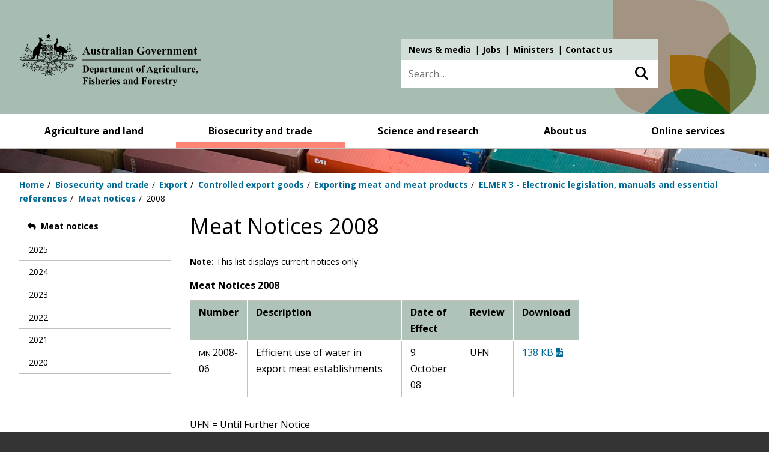

--- FILE ---
content_type: text/html; charset=UTF-8
request_url: https://www.agriculture.gov.au/biosecurity-trade/export/controlled-goods/meat/elmer-3/notices/meat_notices_2008
body_size: 10218
content:
<!DOCTYPE html>
<html lang="en" dir="ltr" prefix="og: https://ogp.me/ns#">
  <head>
    <meta charset="utf-8" />
<script async src="https://www.googletagmanager.com/gtag/js?id=G-EFTD1N73JJ"></script>
<script>window.dataLayer = window.dataLayer || [];function gtag(){dataLayer.push(arguments)};gtag("js", new Date());gtag("set", "developer_id.dMDhkMT", true);gtag("config", "G-EFTD1N73JJ", {"groups":"default","page_placeholder":"PLACEHOLDER_page_location"});gtag("config", "DC-10124042", {"groups":"default","page_placeholder":"PLACEHOLDER_page_location"});gtag('config', 'G-0XT7NFV9ZS', {'name': 'govcms'}); gtag('govcms.send', 'pageview', {'anonymizeIp': true})</script>
<meta name="description" content="​​Note: This list displays current notices only." />
<link rel="canonical" href="https://www.agriculture.gov.au/biosecurity-trade/export/controlled-goods/meat/elmer-3/notices/meat_notices_2008" />
<meta name="Generator" content="Drupal 10 (http://drupal.org) + GovCMS (http://govcms.gov.au)" />
<meta name="MobileOptimized" content="width" />
<meta name="HandheldFriendly" content="true" />
<meta name="viewport" content="width=device-width, initial-scale=1.0" />
<link rel="manifest" href="/themes/custom/awe/manifest.json" />
<link rel="apple-touch-icon" sizes="192x192" href="/themes/custom/awe/images/australian-government-logo-192.png" />
<link rel="apple-touch-icon" sizes="512x512" href="/themes/custom/awe/images/australian-government-logo-512.png" />
<link rel="icon" href="/themes/custom/awe/favicon.ico" type="image/vnd.microsoft.icon" />

    <meta property="og:image" content="/themes/custom/awe/images/daff_social_share_image_1024.png">
    <meta property="og:image:type" content="image/png">
    <meta property="og:image:width" content="1024">
    <meta property="og:image:height" content="1024">
    <title>Meat Notices 2008 - DAFF</title>
    <link rel="stylesheet" media="all" href="/sites/default/files/css/css_xdaNAo71DDNaOiaZGCmax0rwimM5VXNiJLjbTBFyiGk.css?delta=0&amp;language=en&amp;theme=awe&amp;include=eJx1UEESgzAI_FAmeROJa0yHiCO0al9fW_XQSXtZFnaBAVoQMkskVpdosjRQiKRwiUl1--IVqpShVz5Kt2syY2dzJS5PON3UUI-2R8Gi4YO-SndnuAWx373hjJ5utDbFJHUSLdbawagYzXcwKqzeJOcfUy9bz1ijtAsu_Tzory6TFRm10d_QFG3Ym_zxmhdr7oSP" />
<link rel="stylesheet" media="all" href="/sites/default/files/css/css_cFukjwNHiBQvVHa2dJEbcRG8nESy8wtJv1P7M8IZjdc.css?delta=1&amp;language=en&amp;theme=awe&amp;include=eJx1UEESgzAI_FAmeROJa0yHiCO0al9fW_XQSXtZFnaBAVoQMkskVpdosjRQiKRwiUl1--IVqpShVz5Kt2syY2dzJS5PON3UUI-2R8Gi4YO-SndnuAWx373hjJ5utDbFJHUSLdbawagYzXcwKqzeJOcfUy9bz1ijtAsu_Tzory6TFRm10d_QFG3Ym_zxmhdr7oSP" />
<link rel="stylesheet" media="all" href="//vocabs.ardc.edu.au/apps/assets/vocab_widget/css/vocab_widget_v2.css" />
<link rel="stylesheet" media="all" href="/sites/default/files/css/css_LuRQZ4GJ_49_a33GgW9JI7pnwaX9VkMrB1KUgxZi7NA.css?delta=3&amp;language=en&amp;theme=awe&amp;include=eJx1UEESgzAI_FAmeROJa0yHiCO0al9fW_XQSXtZFnaBAVoQMkskVpdosjRQiKRwiUl1--IVqpShVz5Kt2syY2dzJS5PON3UUI-2R8Gi4YO-SndnuAWx373hjJ5utDbFJHUSLdbawagYzXcwKqzeJOcfUy9bz1ijtAsu_Tzory6TFRm10d_QFG3Ym_zxmhdr7oSP" />
<link rel="stylesheet" media="all" href="/themes/custom/awe/css/global.css?0=&amp;t6z5jg" />
<link rel="stylesheet" media="all" href="/sites/default/files/css/css_cygwm6alTTOrs_7ucTJziRpkwgfESMh1v_IwHOApzgI.css?delta=5&amp;language=en&amp;theme=awe&amp;include=eJx1UEESgzAI_FAmeROJa0yHiCO0al9fW_XQSXtZFnaBAVoQMkskVpdosjRQiKRwiUl1--IVqpShVz5Kt2syY2dzJS5PON3UUI-2R8Gi4YO-SndnuAWx373hjJ5utDbFJHUSLdbawagYzXcwKqzeJOcfUy9bz1ijtAsu_Tzory6TFRm10d_QFG3Ym_zxmhdr7oSP" />
<link rel="stylesheet" media="all" href="/themes/custom/awe/css/infographics.css?0=&amp;t6z5jg" />

    <script src="/sites/default/files/js/js_PyUOi-uAkIeyLdSDdc5NoPQY13bwhhb77DSeD6Svx3Y.js?scope=header&amp;delta=0&amp;language=en&amp;theme=awe&amp;include=eJyFjtEKgzAMRX-otJ8ksV67SNu4Jpvz7-dAZExkL0k455KEFoSUpaesLkpD4GpolbKf7g-01Y_SiksiKaOjja_GUcMvcEUGHhlNtwVsriHSbPFGe9IfoEP9ssfkFvSfU2HvniZ6nSAyCqr5AUac1Ss98TdkkrYPLmMFqpSuvczGUvXkP-UNDC17pQ"></script>
<script src="//vocabs.ardc.edu.au/apps/assets/vocab_widget/js/vocab_widget_v2.js"></script>
<script src="/sites/default/files/js/js_-LWWiwwATNEfMNthaGrvrwLIw9sgNGkUuloa49_NmhY.js?scope=header&amp;delta=2&amp;language=en&amp;theme=awe&amp;include=eJyFjtEKgzAMRX-otJ8ksV67SNu4Jpvz7-dAZExkL0k455KEFoSUpaesLkpD4GpolbKf7g-01Y_SiksiKaOjja_GUcMvcEUGHhlNtwVsriHSbPFGe9IfoEP9ssfkFvSfU2HvniZ6nSAyCqr5AUac1Ss98TdkkrYPLmMFqpSuvczGUvXkP-UNDC17pQ"></script>
<script src="/themes/custom/awe/js/global.js?v=3.3.5" type="module"></script>
<script src="/themes/custom/awe/js/timeline.js?v=3.3.5" defer type="module"></script>
<script src="/themes/custom/awe/js/dashboard.js?v=3.3.5" defer type="module"></script>
<script src="https://www.google.com/recaptcha/api.js?hl=en&amp;render=explicit&amp;onload=drupalRecaptchaOnload" async defer></script>

    <!-- Google Tag Manager in HEAD -->
    <script>
      (function(w,d,s,l,i){
        w[l]=w[l]||[];w[l].push({'gtm.start':
        new Date().getTime(),event:'gtm.js'});var f=d.getElementsByTagName(s)[0],
        j=d.createElement(s),dl=l!='dataLayer'?'&l='+l:'';j.async=true;j.src=
        'https://www.googletagmanager.com/gtm.js?id='+i+dl;f.parentNode.insertBefore(j,f);
      })(window,document,'script','dataLayer','GTM-MKJTHW7');
    </script>
    <!-- End Google Tag Manager -->
    <!-- Hotjar Tracking Code for https://www.awe.gov.au/ -->
    <script>
      (function(h,o,t,j,a,r){
        h.hj=h.hj||function(){(h.hj.q=h.hj.q||[]).push(arguments)};
        h._hjSettings={hjid:2822052,hjsv:6};
        a=o.getElementsByTagName('head')[0];
        r=o.createElement('script');r.async=1;
        r.src=t+h._hjSettings.hjid+j+h._hjSettings.hjsv;
        a.appendChild(r);
      })(window,document,'https://static.hotjar.com/c/hotjar-','.js?sv=');
    </script>
  </head>
  <body class="path-node page-node-type-standard-page">
  <!-- Google Tag Manager (noscript) in BODY -->
  <noscript><iframe src="https://www.googletagmanager.com/ns.html?id=GTM-MKJTHW7"
  height="0" width="0" style="display:none;visibility:hidden"></iframe></noscript>
  <!-- End Google Tag Manager (noscript) -->
  
        <a href="#main-content" class="visually-hidden focusable skip-link">
      Skip to main content
    </a>
        <a href="#block-menu-block-main" class="visually-hidden focusable skip-link">
      Skip to main navigation
    </a>
            <a href="#edit-search-api-fulltext" class="visually-hidden focusable skip-link">
      Skip to search
    </a>
        
      <div class="dialog-off-canvas-main-canvas" data-off-canvas-main-canvas>
    
<div class="layout-container">

  	  
    
  <header id="header" role="banner" >
    <div class="wrapper">
        <div class="region region-header">
    <div class="region-header-inner-wrapper">
        <div id="block-system-branding-block" class="block block-system block-system-branding-block">
  
    
        <div>
          <a href="/" title="Home" rel="home">
                    <div class="site-logo"><img src="/themes/custom/awe/logo.svg" alt="Home" /></div>
        </a>
    </div>
    </div>
<nav role="navigation" aria-labelledby="block-menu-block-top-navigation-main-menu" id="block-menu-block-top-navigation-main" class="block block-menu navigation menu--top-navigation-main">
            
  <h2 class="visually-hidden" id="block-menu-block-top-navigation-main-menu">Top navigation main</h2>
  

        
              <ul class="menu">
                    <li class="menu-item">
        <a href="/about/news" data-drupal-link-system-path="node/19844">News &amp; media</a>
              </li>
                <li class="menu-item">
        <a href="/about/jobs/apply" data-drupal-link-system-path="node/10531">Jobs</a>
              </li>
                <li class="menu-item">
        <a href="https://minister.agriculture.gov.au" title="Ministers link">Ministers</a>
              </li>
                <li class="menu-item">
        <a href="/contact">Contact us</a>
              </li>
        </ul>
  


  </nav>
<div class="views-exposed-form block block-views block-views-exposed-filter-blockall-site-search-page-1" data-drupal-selector="views-exposed-form-all-site-search-page-1" id="block-views-exposed-filter-block-all-site-search-page-1">
  
    
      <form action="/search" method="get" id="views-exposed-form-all-site-search-page-1" accept-charset="UTF-8">
  <div class="form--inline clearfix">
  <div class="js-form-item form-item js-form-type-textfield form-type-textfield js-form-item-search-api-fulltext form-item-search-api-fulltext">
      <label for="edit-search-api-fulltext">Search keyword</label>
        <input placeholder="Search..." data-drupal-selector="edit-search-api-fulltext" type="text" id="edit-search-api-fulltext" name="search_api_fulltext" value="" size="30" maxlength="128" class="form-text" />

        </div>
<div data-drupal-selector="edit-actions" class="form-actions js-form-wrapper form-wrapper" id="edit-actions"><button data-drupal-selector="edit-submit-all-site-search" type="submit" id="edit-submit-all-site-search" value="Search" class="button js-form-submit form-submit">Search</button></div>

</div>

</form>

  </div>

    </div>
  </div>

    </div><!-- .wrapper -->
  </header>
  <div class="nav-wrapper clearfix noindex">

    
          <a class="nav-mobile-link" href="javascript:void(0)"><span>Main menu</span></a>
        
    
      <div class="region region-primary-menu">
    <nav role="navigation" aria-labelledby="block-menu-block-main-menu" class="main-navigation block block-menu navigation menu--awe-main" id="block-menu-block-main">
            
  <h2 class="visually-hidden" id="block-menu-block-main-menu">AWE Main</h2>
  

        
              <ul class="level1 menu nav-menu clearfix">
                            <li class="menu-item menu-item--expanded">
          <div class="menu-item-wrapper">
                <a href="/agriculture-land" title="" data-drupal-link-system-path="node/18708">Agriculture and land</a>
                                                        <button type="button" class="sub-menu-arrow">Toggle menu</button>
                                            </div>
                      <div class="megamenu">
                            <div class="megamenu-groups">
                <div class="megamenu-title">
                <a href="/agriculture-land" title="" class="megamenu-title-link" data-drupal-link-system-path="node/18708">Agriculture and land</a>
                                    <span class="megamenu-description">
                        Building stronger and more sustainable agriculture, fisheries, forestry and land care.
                    </span>
                                </div>

          
                                                                                      <div class="megamenu-group">
                                      <ul class="menu">
                                  <li class="menu-item">
          <div class="menu-item-wrapper">
                <a href="/agriculture-land/animal" title="" data-drupal-link-system-path="node/18717">Animal health</a>
                          </div>
          
                    
                            </li>
                              <li class="menu-item">
          <div class="menu-item-wrapper">
                <a href="/agriculture-land/farm-food-drought/climatechange" title="" data-drupal-link-system-path="node/6901">Climate change and agriculture</a>
                          </div>
          
                    
                            </li>
                              <li class="menu-item">
          <div class="menu-item-wrapper">
                <a href="/agriculture-land/farm-food-drought/drought" title="" data-drupal-link-system-path="node/7670">Drought, disaster and rural support</a>
                          </div>
          
                    
                            </li>
                              <li class="menu-item">
          <div class="menu-item-wrapper">
                <a href="/agriculture-land/farm-food-drought" title="" data-drupal-link-system-path="node/18720">Farming, food and drought</a>
                          </div>
          
                    
                            </li>
                              <li class="menu-item">
          <div class="menu-item-wrapper">
                <a href="/agriculture-land/fisheries" title="" data-drupal-link-system-path="node/18723">Fisheries</a>
                          </div>
          
                    
                            </li>
          
          </ul>
    
  
          </div>
                                                        <div class="megamenu-group">
                                      <ul class="menu">
                                  <li class="menu-item">
          <div class="menu-item-wrapper">
                <a href="/agriculture-land/forestry" title="" data-drupal-link-system-path="node/18725">Forestry</a>
                          </div>
          
                    
                            </li>
                              <li class="menu-item">
          <div class="menu-item-wrapper">
                <a href="/agriculture-land/farm-food-drought/levies" title="">Levies and charges on agricultural products</a>
                          </div>
          
                    
                            </li>
                              <li class="menu-item">
          <div class="menu-item-wrapper">
                <a href="/agriculture-land/farm-food-drought/mouse-infestation" title="">Mouse infestation advice</a>
                          </div>
          
                    
                            </li>
                              <li class="menu-item">
          <div class="menu-item-wrapper">
                <a href="/agriculture-land/plant" title="" data-drupal-link-system-path="node/18716">Plant health</a>
                          </div>
          
                    
                            </li>
          
          </ul>
    
  
          </div>
                  
    
  
          
                                </div>
                          <div class="megamenu-featured-content">
                <div class="views-element-container"><div class="view view-featured-menu-item view-id-featured_menu_item view-display-id-menu_featured_item_block js-view-dom-id-a3f33254abfb77a1cfb0e3fbb78bb9b784a9ae25b76c73e1cac816406f9af0e6">
  
    
      
      <div class="view-content">
          <div>  <img loading="lazy" src="/sites/default/files/MegaMenuImages/xylella-mega-menu.jpg" width="315" height="130" alt="Xylella" />


  <div class="megamenu-featured-content-text">
    <p class="megamenu-featured-content-title">Protect against unwanted plant pests</p>
    <p>Our biosecurity system helps protects us. Everyone has a role in supporting our biosecurity system.</p>
    <p><a href="/biosecurity-trade/pests-diseases-weeds/plant">Find out more</a></p>
  </div>
</div>

    </div>
  
          </div>
</div>

              </div>
                        </div>
                  </li>
                              <li class="menu-item menu-item--expanded">
          <div class="menu-item-wrapper">
                <a href="/biosecurity-trade" title="" data-drupal-link-system-path="node/18711">Biosecurity and trade</a>
                                                        <button type="button" class="sub-menu-arrow">Toggle menu</button>
                                            </div>
                      <div class="megamenu">
                            <div class="megamenu-groups">
                <div class="megamenu-title">
                <a href="/biosecurity-trade" class="megamenu-title-link" title="" data-drupal-link-system-path="node/18711">Biosecurity and trade</a>
                                </div>

          
                                                                                      <div class="megamenu-group">
                                      <ul class="menu">
                                  <li class="menu-item">
          <div class="menu-item-wrapper">
                <a href="/biosecurity-trade/aircraft-vessels-military" title="" data-drupal-link-system-path="node/3441">Aircraft, vessels and military</a>
                          </div>
          
                    
                            </li>
                              <li class="menu-item">
          <div class="menu-item-wrapper">
                <a href="/biosecurity-trade/policy" title="" data-drupal-link-system-path="node/18727">Biosecurity policy</a>
                          </div>
          
                    
                            </li>
                              <li class="menu-item">
          <div class="menu-item-wrapper">
                <a href="/biosecurity-trade/cats-dogs" title="" data-drupal-link-system-path="node/18718">Cats and dogs</a>
                          </div>
          
                    
                            </li>
                              <li class="menu-item">
          <div class="menu-item-wrapper">
                <a href="/biosecurity-trade/export" title="" data-drupal-link-system-path="node/18721">Exporting</a>
                          </div>
          
                    
                            </li>
                              <li class="menu-item">
          <div class="menu-item-wrapper">
                <a href="/biosecurity-trade/import" title="" data-drupal-link-system-path="node/18726">Importing</a>
                          </div>
          
                    
                            </li>
          
          </ul>
    
  
          </div>
                                                        <div class="megamenu-group">
                                      <ul class="menu">
                                  <li class="menu-item">
          <div class="menu-item-wrapper">
                <a href="/biosecurity-trade/pests-diseases-weeds" title="" data-drupal-link-system-path="node/18722">Pests, diseases and weeds</a>
                          </div>
          
                    
                            </li>
                              <li class="menu-item">
          <div class="menu-item-wrapper">
                <a href="/biosecurity-trade/policy/australia/public-awareness" title="" data-drupal-link-system-path="node/3911">Public awareness and education</a>
                          </div>
          
                    
                            </li>
                              <li class="menu-item">
          <div class="menu-item-wrapper">
                <a href="/biosecurity-trade/market-access-trade" title="" data-drupal-link-system-path="node/18724">Trade and market access</a>
                          </div>
          
                    
                            </li>
                              <li class="menu-item">
          <div class="menu-item-wrapper">
                <a href="/biosecurity-trade/travelling" title="" data-drupal-link-system-path="node/18719">Travelling or sending goods to Australia</a>
                          </div>
          
                    
                            </li>
                              <li class="menu-item">
          <div class="menu-item-wrapper">
                <a href="/biosecurity-trade/pests-diseases-weeds/report" title="" data-drupal-link-system-path="node/274">Report a concern</a>
                          </div>
          
                    
                            </li>
          
          </ul>
    
  
          </div>
                  
    
  
          
                                </div>
                          <div class="megamenu-featured-content">
                <div class="views-element-container"><div class="view view-featured-menu-item view-id-featured_menu_item view-display-id-menu_featured_item_block js-view-dom-id-c895bb62a678c8ba771dc97af8099ff78935a2b45f4abbfe7741ec38d6c90752">
  
    
      
      <div class="view-content">
          <div>  <img loading="lazy" src="/sites/default/files/MegaMenuImages/bmsb-mega-315.jpg" width="315" height="130" alt="Brown marmorated stink bug" />


  <div class="megamenu-featured-content-text">
    <p class="megamenu-featured-content-title">BMSB Seasonal Measures</p>
    <p>Australia has strengthened seasonal measures to manage the risk of BMSB.</p>
    <p><a href="/bmsb">View our seasonal measures</a></p>
  </div>
</div>

    </div>
  
          </div>
</div>

              </div>
                        </div>
                  </li>
                              <li class="menu-item menu-item--expanded">
          <div class="menu-item-wrapper">
                <a href="/science-research" title="" data-drupal-link-system-path="node/18713">Science and research</a>
                                                        <button type="button" class="sub-menu-arrow">Toggle menu</button>
                                            </div>
                      <div class="megamenu">
                            <div class="megamenu-groups">
                <div class="megamenu-title">
                <a href="/science-research" title="" class="megamenu-title-link" data-drupal-link-system-path="node/18713">Science and research</a>
                                    <span class="megamenu-description">
                        Undertaking research and collecting data to support informed decisions and policies.
                    </span>
                                </div>

          
                                                                                      <div class="megamenu-group">
                                      <ul class="menu">
                                  <li class="menu-item">
          <div class="menu-item-wrapper">
                <a href="/abares" title="" data-drupal-link-system-path="node/688">Australian Bureau of Agricultural and Resource Economics and Sciences (ABARES)</a>
                          </div>
          
                    
                            </li>
                              <li class="menu-item">
          <div class="menu-item-wrapper">
                <a href="/science-research/pic" title="" data-drupal-link-system-path="node/20848">Plant Innovation Centre</a>
                          </div>
          
                    
                            </li>
          
          </ul>
    
  
          </div>
                                                        
    
  
          
                                </div>
                          <div class="megamenu-featured-content">
                <div class="views-element-container"><div class="view view-featured-menu-item view-id-featured_menu_item view-display-id-menu_featured_item_block js-view-dom-id-70e9e15e7c7d5955559c9614df1846baccc9049f630cdf8e60f0a3b12570edb5">
  
    
      
      <div class="view-content">
          <div>  <img loading="lazy" src="/sites/default/files/MegaMenuImages/abares-mega-menu_0_0.png" width="315" height="130" alt="Abares" />


  <div class="megamenu-featured-content-text">
    <p class="megamenu-featured-content-title">ABARES Insights</p>
    <p>Get &#039;snapshots’  of agricultural, forestry and fisheries industries, or analysis of key issues. </p>
    <p><a href="/abares/products/insights">Find out more</a></p>
  </div>
</div>

    </div>
  
          </div>
</div>

              </div>
                        </div>
                  </li>
                              <li class="menu-item menu-item--expanded">
          <div class="menu-item-wrapper">
                <a href="/about" title="" data-drupal-link-system-path="node/18714">About us</a>
                                                        <button type="button" class="sub-menu-arrow">Toggle menu</button>
                                            </div>
                      <div class="megamenu">
                            <div class="megamenu-groups">
                <div class="megamenu-title">
                <a href="/about" title="" class="megamenu-title-link" data-drupal-link-system-path="node/18714">About us</a>
                                    <span class="megamenu-description">
                        We enhance our agricultural industries and trade, and manage the threat of biosecurity risks to Australia.
                    </span>
                                </div>

          
                                                                                      <div class="megamenu-group">
                                      <ul class="menu">
                                  <li class="menu-item">
          <div class="menu-item-wrapper">
                <a href="/about/reporting" title="" data-drupal-link-system-path="node/10615">Accountability and reporting</a>
                          </div>
          
                    
                            </li>
                              <li class="menu-item">
          <div class="menu-item-wrapper">
                <a href="/about/assistance-grants-tenders" title="" data-drupal-link-system-path="node/10639">Assistance, grants and tenders</a>
                          </div>
          
                    
                            </li>
                              <li class="menu-item">
          <div class="menu-item-wrapper">
                <a href="/about/contact" title="" data-drupal-link-system-path="node/10624">Contact us</a>
                          </div>
          
                    
                            </li>
                              <li class="menu-item">
          <div class="menu-item-wrapper">
                <a href="/about/fees" title="" data-drupal-link-system-path="node/18744">Fees and charges</a>
                          </div>
          
                    
                            </li>
                              <li class="menu-item">
          <div class="menu-item-wrapper">
                <a href="/about/news" title="" data-drupal-link-system-path="node/19844">News and media</a>
                          </div>
          
                    
                            </li>
                              <li class="menu-item">
          <div class="menu-item-wrapper">
                <a href="/about/commitment" title="" data-drupal-link-system-path="node/10542">Our commitment to you</a>
                          </div>
          
                    
                            </li>
          
          </ul>
    
  
          </div>
                                                        <div class="megamenu-group">
                                      <ul class="menu">
                                  <li class="menu-item">
          <div class="menu-item-wrapper">
                <a href="/about/payments" title="" data-drupal-link-system-path="node/7543">Payments</a>
                          </div>
          
                    
                            </li>
                              <li class="menu-item">
          <div class="menu-item-wrapper">
                <a href="/about/jobs" title="" data-drupal-link-system-path="node/10605">People and jobs</a>
                          </div>
          
                    
                            </li>
                              <li class="menu-item">
          <div class="menu-item-wrapper">
                <a href="/about/publications" title="" data-drupal-link-system-path="node/10502">Publications</a>
                          </div>
          
                    
                            </li>
                              <li class="menu-item">
          <div class="menu-item-wrapper">
                <a href="/about/what-we-do" title="" data-drupal-link-system-path="node/10627">What we do</a>
                          </div>
          
                    
                            </li>
                              <li class="menu-item">
          <div class="menu-item-wrapper">
                <a href="/about/who-we-are" title="" data-drupal-link-system-path="node/10564">Who we are</a>
                          </div>
          
                    
                            </li>
          
          </ul>
    
  
          </div>
                  
    
  
          
                                </div>
                          <div class="megamenu-featured-content">
                <div class="views-element-container"><div class="view view-featured-menu-item view-id-featured_menu_item view-display-id-menu_featured_item_block js-view-dom-id-5f9a9e311fe14f52c2009a89b5baa717fa5eb8733aa76fc909045ee69fa6072a">
  
    
      
      <div class="view-content">
          <div>  <img loading="lazy" src="/sites/default/files/MegaMenuImages/mega-menu-budget-25-26.png" width="315" height="130" alt="Budget 2025-26" />


  <div class="megamenu-featured-content-text">
    <p class="megamenu-featured-content-title">Budget 2025-26</p>
    <p>The 2025–26 Portfolio Budget Statements were released on 25 March 2025.</p>
    <p><a href="/about/reporting/budget">Find out more</a></p>
  </div>
</div>

    </div>
  
          </div>
</div>

              </div>
                        </div>
                  </li>
                              <li class="menu-item">
          <div class="menu-item-wrapper">
                <a href="/online-services" title="" data-drupal-link-system-path="node/18715">Online services</a>
                          </div>
                      <div class="megamenu">
                            <div class="megamenu-groups">
                <div class="megamenu-title">
                <a href="/online-services" title="" class="megamenu-title-link" data-drupal-link-system-path="node/18715">Online services</a>
                                    <span class="megamenu-description">
                        We do business with you using online platforms. This makes it easier for you to meet your legal requirements.
                    </span>
                                </div>

          
                    
                                </div>
                        </div>
                  </li>
          
          </ul>
    
  


  </nav>

  </div>

  </div>

        <div class="page-snippet" aria-hidden="true">
      <img src="/themes/custom/awe/images/snippets/biotrade.jpeg" width="1952" height="85" alt="Department of Agriculture" typeof="Image">
    </div>
    
    <div class="region region-breadcrumb">
    <div id="block-system-breadcrumb-block" class="block block-system block-system-breadcrumb-block">
  
    
        <nav class="breadcrumb" role="navigation" aria-labelledby="system-breadcrumb">
    <h2 id="system-breadcrumb" class="visually-hidden">Breadcrumb</h2>
    <ol>
          <li>
                  <a href="/">Home</a>
              </li>
          <li>
                  <a href="/biosecurity-trade">Biosecurity and trade</a>
              </li>
          <li>
                  <a href="/biosecurity-trade/export">Export</a>
              </li>
          <li>
                  <a href="/biosecurity-trade/export/controlled-goods">Controlled export goods</a>
              </li>
          <li>
                  <a href="/biosecurity-trade/export/controlled-goods/meat">Exporting meat and meat products</a>
              </li>
          <li>
                  <a href="/biosecurity-trade/export/controlled-goods/meat/elmer-3">ELMER 3 - Electronic legislation, manuals and essential references</a>
              </li>
          <li>
                  <a href="/biosecurity-trade/export/controlled-goods/meat/elmer-3/notices">Meat notices</a>
              </li>
          <li>
                  2008
              </li>
        </ol>
  </nav>

  </div>

  </div>


    <main role="main">
    <a id="main-content" tabindex="-1"></a>
    
      <div class="wrapper">

            <aside class="layout-sidebar-first" role="complementary">
                    <div class="region region-sidebar-first">
    <nav role="navigation" aria-labelledby="block-menu-block-secondary-export-menu" id="block-menu-block-secondary-export" class="block block-menu navigation menu--secondary-export">
            
  <h2 class="visually-hidden" id="block-menu-block-secondary-export-menu">Sidebar first - Export</h2>
  

        
              <ul class="menu">
                    <li class="menu-item menu-item--expanded">
        <a href="/biosecurity-trade/export/controlled-goods/meat/elmer-3/notices" data-drupal-link-system-path="node/4287">Meat notices</a>
                                <ul class="menu">
                    <li class="menu-item">
        <a href="/biosecurity-trade/export/controlled-goods/meat/elmer-3/notices/2025" data-drupal-link-system-path="node/24385">2025</a>
              </li>
                <li class="menu-item">
        <a href="/biosecurity-trade/export/controlled-goods/meat/elmer-3/notices/2024" data-drupal-link-system-path="node/22719">2024</a>
              </li>
                <li class="menu-item">
        <a href="/biosecurity-trade/export/controlled-goods/meat/elmer-3/notices/2023" data-drupal-link-system-path="node/21635">2023</a>
              </li>
                <li class="menu-item">
        <a href="/biosecurity-trade/export/controlled-goods/meat/elmer-3/notices/2022" data-drupal-link-system-path="node/19799">2022</a>
              </li>
                <li class="menu-item">
        <a href="/biosecurity-trade/export/controlled-goods/meat/elmer-3/notices/2021" data-drupal-link-system-path="node/9691">2021</a>
              </li>
                <li class="menu-item">
        <a href="/biosecurity-trade/export/controlled-goods/meat/elmer-3/notices/2020" data-drupal-link-system-path="node/8602">2020</a>
              </li>
        </ul>
  
              </li>
        </ul>
  


  </nav>

  </div>

              </aside>
      
            
      <div class="layout-content sidebar-left">
          <div class="region region-content">
    <div id="block-page-title-block" class="block block-core block-page-title-block">
  
    
      
  <h1 class="page-title"><span class="field field--name-title field--type-string field--label-hidden">Meat Notices 2008</span>
</h1>


  </div>
<div class="views-element-container block block-views block-views-blockright-column-box-block-archived" id="block-views-block-right-column-box-block-archived">
  
    
      <div><div class="view view-right-column-box view-id-right_column_box view-display-id-block_archived js-view-dom-id-70a0a6fefe5146362c2a50fb82dc366f43793c0ac1d8109651e7a28be611eedd">
  
    
      
  
          </div>
</div>

  </div>
<div id="block-system-main-block" class="block block-system block-system-main-block">
  
    
      
<article class="node node--type-standard-page node--promoted node--view-mode-full">

  
    

  
  <div class="node__content">
    
            <div class="clearfix text-formatted field field--name-body field--type-text-with-summary field--label-hidden field__item">
                
				
				                
                
                
                <div id="ctl00_PlaceHolderMain_ctl01__ControlWrapper_RichHtmlField" class="ms-rtestate-field" style="display:inline" aria-labelledby="ctl00_PlaceHolderMain_ctl01_label"><p> <strong>​​</strong><strong style="font-size:0.875rem;">Note:</strong><span style="font-size:0.875rem;"> This list displays current notices only.</span></p><table class="noborders" id="notices-table" cellpadding="2" summary="This table contains Meat Notices 2008 with columns for date, notice number, description and a link to download in PDF format">
  <caption>
  Meat Notices 2008
  </caption>
  <thead><tr><th> Number</th><th> Description</th><th> Date of Effect</th><th> Review</th><th> Download</th></tr></thead><tbody><tr><td><span style="font-size:13px;">MN&nbsp;</span>​2008-06</td><td>Efficient use of water in export meat establishments</td><td>9 October 08</td><td>UFN</td><td><img alt="PDFIcon" src="/sites/default/files/SiteCollectionImages/common/pdf.gif"> <a href="/sites/default/files/sitecollectiondocuments/biosecurity/export/meat/elmer-3/notices/2008/2008-06.pdf">138 KB</a></td></tr></tbody></table><p>UFN = Until Further Notice</p></div>
                
                
                </div>
      
  </div>

</article>

  </div>
<div id="block-block-content-section-contact" class="block block-block-content block-block-content09442a08-383f-4e6b-ba59-8372d40043e2">
  
    
      
            <div class="clearfix text-formatted field field--name-body field--type-text-with-summary field--label-hidden field__item"><div class="box-3">
<h2>General enquiries</h2>

<p><strong>Call <a href="tel:1800900090">1800 900 090</a></strong></p>

<p><a href="/about/contact">Contact us online</a></p>

<p><a data-entity-substitution="canonical" data-entity-type="node" data-entity-uuid="623be278-9d70-4e78-abd9-c46ebc5d3154" href="/biosecurity-trade/pests-diseases-weeds/report" title="Report a pest or disease concern">Report a biosecurity concern</a></p>
</div>
</div>
      
  </div>

  </div>

      </div>
            <aside class="layout-sidebar-second" role="complementary">
                    <div class="region region-sidebar-second">
    <div class="views-element-container block block-views block-views-blockright-column-box-block-1" id="block-views-block-right-column-box-block-1">
  
    
      <div><div class="view view-right-column-box view-id-right_column_box view-display-id-block_1 js-view-dom-id-3cdd09d64f1b5a91ad596c8da1befc82ee42bb6c0a096140fdaee4055a73c6b5">
  
    
      
      <div class="view-content">
          <div></div>

    </div>
  
          </div>
</div>

  </div>

  </div>

              </aside>
      
      </div><!-- .wrapper -->

    
  </main>
        <div class="after-page-content" >
				    <div class="region region-after-content">
    <div id="block-wasthispagehelpful" class="block block-block-content block-block-content6c6347d3-5f20-4619-a860-e06aaf806932">
  
    
      
            <div class="field field--name-field-form field--type-webform field--label-hidden field__item"><span id="webform-submission-was-this-page-helpful-block-content-15-form-ajax-content"></span><div id="webform-submission-was-this-page-helpful-block-content-15-form-ajax" class="webform-ajax-form-wrapper" data-effect="fade" data-progress-type="throbber"><form class="webform-submission-form webform-submission-add-form webform-submission-was-this-page-helpful-form webform-submission-was-this-page-helpful-add-form webform-submission-was-this-page-helpful-block_content-15-form webform-submission-was-this-page-helpful-block_content-15-add-form webform-submission-was-this-page-helpful-block-content-15-add-form js-webform-details-toggle webform-details-toggle" data-drupal-selector="webform-submission-was-this-page-helpful-block-content-15-add-form" action="/biosecurity-trade/export/controlled-goods/meat/elmer-3/notices/meat_notices_2008" method="post" id="webform-submission-was-this-page-helpful-block-content-15-add-form" accept-charset="UTF-8">
  
  <input data-drupal-selector="edit-page-url" type="hidden" name="page_url" value="https://www.agriculture.gov.au/biosecurity-trade/export/controlled-goods/meat/elmer-3/notices/meat_notices_2008" />
<div class="js-webform-states-hidden js-form-wrapper" data-drupal-states="{&quot;invisible&quot;:{&quot;.webform-submission-was-this-page-helpful-block_content-15-add-form :input[name=\u0022skip\u0022]&quot;:{&quot;checked&quot;:true}}}"><div class="js-form-item form-item js-form-type-webform-markup form-type-webform-markup js-form-item-thank-you-message form-item-thank-you-message form-no-label" id="edit-thank-you-message">
        Thanks for your feedback.
        </div>
</div><div class="js-webform-states-hidden js-form-wrapper" data-drupal-states="{&quot;visible&quot;:{&quot;.webform-submission-was-this-page-helpful-block_content-15-add-form :input[name=\u0022skip\u0022]&quot;:{&quot;checked&quot;:true}}}"><div class="js-form-item form-item js-form-type-webform-markup form-type-webform-markup js-form-item-after-skip form-item-after-skip form-no-label" id="edit-after-skip">
        Thanks! Your feedback has been submitted.
        </div>
</div><div class="js-webform-states-hidden js-form-item form-item js-form-type-textarea form-type-textarea js-form-item-tell-us-more form-item-tell-us-more">
      <label for="edit-tell-us-more">Please tell us more in your own words (do not provide personal details)</label>
        <div class="form-textarea-wrapper">
  <textarea data-drupal-selector="edit-tell-us-more" data-drupal-states="{&quot;invisible&quot;:{&quot;.webform-submission-was-this-page-helpful-block_content-15-add-form :input[name=\u0022skip\u0022]&quot;:{&quot;checked&quot;:true}}}" id="edit-tell-us-more" name="tell_us_more" rows="5" cols="60" class="form-textarea resize-vertical"></textarea>
</div>

        </div>
<div class="js-webform-states-hidden js-form-wrapper" data-drupal-states="{&quot;invisible&quot;:{&quot;.webform-submission-was-this-page-helpful-block_content-15-add-form :input[name=\u0022skip\u0022]&quot;:{&quot;checked&quot;:true}}}"><div class="js-form-item form-item js-form-type-processed-text form-type-processed-text js-form-item- form-item- form-no-label" id="edit-post-form-element">
        <p>We aren't able to respond to your individual comments or questions.<br>
To contact us directly <a href="/about/contactus">phone us</a> or submit an <a href="/about/contactus">online inquiry</a></p>

        </div>
</div><div class="js-webform-states-hidden webform-flexbox js-webform-flexbox js-form-wrapper form-wrapper" data-drupal-selector="edit-captcha-box" data-drupal-states="{&quot;invisible&quot;:{&quot;.webform-submission-was-this-page-helpful-block_content-15-add-form :input[name=\u0022skip\u0022]&quot;:{&quot;checked&quot;:true}}}" id="edit-captcha-box"><div class="webform-flex webform-flex--1"><div class="webform-flex--container">

                    <fieldset  data-drupal-selector="edit-captcha" class="captcha captcha-type-challenge--recaptcha" data-nosnippet>
          <legend class="captcha__title js-form-required form-required">
            CAPTCHA
          </legend>
                  <div class="captcha__element">
            <input data-drupal-selector="edit-captcha-sid" type="hidden" name="captcha_sid" value="54073747" />
<input data-drupal-selector="edit-captcha-token" type="hidden" name="captcha_token" value="uL7FErVQ242YGR_9sn9Tm-ylyOnpxzYP0NyowN-lPRc" />
<input data-drupal-selector="edit-captcha-response" type="hidden" name="captcha_response" value="" />
<div class="g-recaptcha" data-sitekey="6Lc-y5AUAAAAAEC9gP0IbAF73dDJ9hY8-Haybcfp" data-theme="light" data-type="image"></div><input data-drupal-selector="edit-captcha-cacheable" type="hidden" name="captcha_cacheable" value="1" />

          </div>
                      <div class="captcha__description description">This question is for testing whether or not you are a human visitor and to prevent automated spam submissions.</div>
                              </fieldset>
            </div></div></div>
<div class="js-webform-states-hidden js-form-item form-item js-form-type-textfield form-type-textfield js-form-item-was-this-page-helpful form-item-was-this-page-helpful form-no-label">
      <label for="edit-was-this-page-helpful" class="visually-hidden">Was this page helpful</label>
        <input data-drupal-selector="edit-was-this-page-helpful" type="text" id="edit-was-this-page-helpful" name="was_this_page_helpful" value="" size="60" maxlength="255" class="form-text" data-drupal-states="{&quot;invisible&quot;:{&quot;.webform-submission-was-this-page-helpful-block_content-15-add-form :input[name=\u0022skip\u0022]&quot;:{&quot;checked&quot;:true}}}" />

        </div>
<div class="visually-hidden verify js-form-item form-item js-form-type-processed-text form-type-processed-text js-form-item- form-item- form-no-label" id="edit-verify">
        <p style="color: #cc0000; font-size: 1.25rem;">Please verify that you are not a robot.</p>

        </div>
<div class="margin-top-30 js-webform-states-hidden js-form-wrapper form-wrapper" data-drupal-selector="edit-container" data-drupal-states="{&quot;invisible&quot;:{&quot;.webform-submission-was-this-page-helpful-block_content-15-add-form :input[name=\u0022skip\u0022]&quot;:{&quot;checked&quot;:true}}}" id="edit-container"><div class="js-webform-states-hidden form-actions webform-actions js-form-wrapper form-wrapper" data-drupal-selector="edit-actions" data-drupal-states="{&quot;invisible&quot;:{&quot;.webform-submission-was-this-page-helpful-block_content-15-add-form :input[name=\u0022skip\u0022]&quot;:{&quot;checked&quot;:true}}}" id="edit-actions--2"><button class="webform-button--submit button button--primary js-form-submit form-submit" data-drupal-selector="edit-actions-submit" data-disable-refocus="true" type="submit" id="edit-actions-submit" name="op" value="Submit">Submit</button>
</div>
<fieldset data-drupal-selector="edit-skip" class="js-webform-states-hidden radios--wrapper fieldgroup form-composite webform-composite-hidden-title js-webform-type-radios webform-type-radios js-form-item form-item js-form-wrapper form-wrapper" id="edit-skip--wrapper" data-drupal-states="{&quot;invisible&quot;:{&quot;.webform-submission-was-this-page-helpful-block_content-15-add-form :input[name=\u0022skip\u0022]&quot;:{&quot;checked&quot;:true}}}">
      <legend id="edit-skip--wrapper-legend">
    <span class="visually-hidden fieldset-legend">Skip</span>
  </legend>
  <div class="fieldset-wrapper">
                <div id="edit-skip" class="js-webform-radios webform-options-display-one-column form-radios"><div class="js-form-item form-item js-form-type-radio form-type-radio js-form-item-skip form-item-skip">
        <input data-drupal-selector="edit-skip-yes" type="radio" id="edit-skip-yes" name="skip" value="Yes" class="form-radio" />

        <label for="edit-skip-yes" class="option">Skip</label>
      </div>
</div>

          </div>
</fieldset>
</div>
<input autocomplete="off" data-drupal-selector="form-tf-vlmhsmwxqts5epzdcnsnnkdbcjxo7dk306k02-lc" type="hidden" name="form_build_id" value="form-Tf_VlMHSmwxQtS5EpzdcNSNnkdBCJXO7dK306K02-lc" />
<input data-drupal-selector="edit-webform-submission-was-this-page-helpful-block-content-15-add-form" type="hidden" name="form_id" value="webform_submission_was_this_page_helpful_block_content_15_add_form" />


  
</form>
</div></div>
      
  </div>

  </div>

			</div>
  
      <footer id="footer" role="contentinfo">
      <div class="wrapper">
          <div class="region region-footer">
    <div class="views-element-container block block-views block-views-blockdate-content-block-aw" id="block-views-block-date-content-block-aw">
  
    
      <div><div class="view view-date-content view-id-date_content view-display-id-block_aw js-view-dom-id-1aae197a3e818c1693b62fefdffadf587479f38ca432e9987c686d0978c8b751">
  
    
      
      <div class="view-content">
          <div class="views-row"><div class="views-field views-field-changed"><span class="views-label views-label-changed">Page last updated: </span><span class="field-content"><time datetime="2019-11-04T18:24:44+11:00" class="datetime">04 November 2019</time>
</span></div></div>

    </div>
  
          </div>
</div>

  </div>
<div class="footer-acknowledgement block block-block-content block-block-content4fa4f9cb-5ded-47d7-bf58-ab140ff858e3" id="block-block-content-4fa4f9cb-5ded-47d7-bf58-ab140ff858e3">
  
    
      
            <div class="clearfix text-formatted field field--name-body field--type-text-with-summary field--label-hidden field__item"><p>We acknowledge the continuous connection of First Nations Traditional Owners and Custodians to the lands, seas and waters of Australia. We recognise their care for and cultivation of Country. We pay respect to Elders past and present, and recognise their knowledge and contribution to the productivity, innovation and sustainability of Australia’s agriculture, fisheries and forestry industries.</p><p>Artwork: <em>Protecting our Country, Growing our Future</em><br>© Amy Allerton, contemporary Aboriginal Artist of the Gumbaynggirr, Bundjalung and Gamilaroi nations.</p></div>
      
  </div>
<nav role="navigation" aria-labelledby="block-menu-block-footer-menu" id="block-menu-block-footer" class="block block-menu navigation menu--footer">
            
  <h2 class="visually-hidden" id="block-menu-block-footer-menu">Footer</h2>
  

        
              <ul class="menu">
                    <li class="menu-item">
        <a href="/about/contact" data-drupal-link-system-path="node/10624">Contact us</a>
              </li>
                <li class="menu-item">
        <a href="/about/commitment/accessibility" data-drupal-link-system-path="node/2501">Accessibility</a>
              </li>
                <li class="menu-item">
        <a href="/about/disclaimer" data-drupal-link-system-path="node/6605">Disclaimer</a>
              </li>
                <li class="menu-item">
        <a href="/about/commitment/privacy" data-drupal-link-system-path="node/10626">Privacy</a>
              </li>
                <li class="menu-item">
        <a href="/about/reporting/freedom-of-information" data-drupal-link-system-path="node/10561">FOI</a>
              </li>
        </ul>
  


  </nav>
<div class="footer-acknowledgement block block-block-content block-block-content2b1948e6-2898-4c91-9f71-296b3a4aefc7" id="block-block-content-footer-text">
  
    
      
            <div class="clearfix text-formatted field field--name-body field--type-text-with-summary field--label-hidden field__item"><p><a href="/about/copyright">© Department of Agriculture, Fisheries and Forestry</a></p><div class="social-media-bar"><a class="facebook" href="https://www.facebook.com/daffgov/" title="Find us on Facebook"><span class="visually-hidden">Facebook</span></a> <a class="twitter" href="https://x.com/DAFFgov" title="Find us on X"><span class="visually-hidden">X</span></a> <a class="linkedin" href="https://www.linkedin.com/company/australian-department-of-agriculture-fisheries-and-forestry" title="Find us on LinkedIn"><span class="visually-hidden">LinkedIn</span></a> <a class="instagram" href="https://www.instagram.com/daffgov/" title="Find us on Instagram"><span class="visually-hidden">Instagram</span></a></div></div>
      
  </div>

  </div>

      </div><!-- .wrapper -->
    </footer>
  
</div>
  </div>

    
    <script type="application/json" data-drupal-selector="drupal-settings-json">{"path":{"baseUrl":"\/","pathPrefix":"","currentPath":"node\/4184","currentPathIsAdmin":false,"isFront":false,"currentLanguage":"en"},"pluralDelimiter":"\u0003","suppressDeprecationErrors":true,"ajaxPageState":{"libraries":"[base64]","theme":"awe","theme_token":null},"ajaxTrustedUrl":{"form_action_p_pvdeGsVG5zNF_XLGPTvYSKCf43t8qZYSwcfZl2uzM":true,"\/biosecurity-trade\/export\/controlled-goods\/meat\/elmer-3\/notices\/meat_notices_2008?ajax_form=1":true,"\/search":true},"google_analytics":{"account":"G-EFTD1N73JJ","trackOutbound":true,"trackMailto":true,"trackTel":true,"trackDownload":true,"trackDownloadExtensions":"7z|aac|arc|arj|asf|asx|avi|bin|csv|doc(x|m)?|dot(x|m)?|exe|flv|gif|gz|gzip|hqx|jar|jpe?g|js|mp(2|3|4|e?g)|mov(ie)?|msi|msp|pdf|phps|png|ppt(x|m)?|pot(x|m)?|pps(x|m)?|ppam|sld(x|m)?|thmx|qtm?|ra(m|r)?|sea|sit|tar|tgz|torrent|txt|wav|wma|wmv|wpd|xls(x|m|b)?|xlt(x|m)|xlam|xml|z|zip"},"ajax":{"edit-actions-submit":{"callback":"::submitAjaxForm","event":"click","effect":"fade","speed":500,"progress":{"type":"throbber","message":""},"disable-refocus":true,"url":"\/biosecurity-trade\/export\/controlled-goods\/meat\/elmer-3\/notices\/meat_notices_2008?ajax_form=1","httpMethod":"POST","dialogType":"ajax","submit":{"_triggering_element_name":"op","_triggering_element_value":"Submit"}}},"user":{"uid":0,"permissionsHash":"c499329782edecb3e8d9e9462f9f1ec1e4d2a1ca91d0857f5579a24937c41be2"}}</script>
<script src="/sites/default/files/js/js_0rs_8rSSdqrHsvMoIxBPW2CUwaI1y48yooKX_kD69UQ.js?scope=footer&amp;delta=0&amp;language=en&amp;theme=awe&amp;include=eJyFjtEKgzAMRX-otJ8ksV67SNu4Jpvz7-dAZExkL0k455KEFoSUpaesLkpD4GpolbKf7g-01Y_SiksiKaOjja_GUcMvcEUGHhlNtwVsriHSbPFGe9IfoEP9ssfkFvSfU2HvniZ6nSAyCqr5AUac1Ss98TdkkrYPLmMFqpSuvczGUvXkP-UNDC17pQ"></script>

    <script type="text/javascript">
        window._monsido = window._monsido || {
            token: "RQINUeWuaXrwCGKOw41Dgw",
            statistics: {
                enabled: true,
                documentTracking: {
                    enabled: true,
                    documentCls: "monsido_download",
                    documentIgnoreCls: "monsido_ignore_download",
                    documentExt: ["docx","pdf","ppt","xlsx"],
                },
            },
        };
    </script><script type="text/javascript" async src="https://app-script.monsido.com/v2/monsido-script.js"></script>
  </body>
</html>


--- FILE ---
content_type: text/html; charset=utf-8
request_url: https://www.google.com/recaptcha/api2/anchor?ar=1&k=6Lc-y5AUAAAAAEC9gP0IbAF73dDJ9hY8-Haybcfp&co=aHR0cHM6Ly93d3cuYWdyaWN1bHR1cmUuZ292LmF1OjQ0Mw..&hl=en&type=image&v=PoyoqOPhxBO7pBk68S4YbpHZ&theme=light&size=normal&anchor-ms=20000&execute-ms=30000&cb=161johbxdps
body_size: 49274
content:
<!DOCTYPE HTML><html dir="ltr" lang="en"><head><meta http-equiv="Content-Type" content="text/html; charset=UTF-8">
<meta http-equiv="X-UA-Compatible" content="IE=edge">
<title>reCAPTCHA</title>
<style type="text/css">
/* cyrillic-ext */
@font-face {
  font-family: 'Roboto';
  font-style: normal;
  font-weight: 400;
  font-stretch: 100%;
  src: url(//fonts.gstatic.com/s/roboto/v48/KFO7CnqEu92Fr1ME7kSn66aGLdTylUAMa3GUBHMdazTgWw.woff2) format('woff2');
  unicode-range: U+0460-052F, U+1C80-1C8A, U+20B4, U+2DE0-2DFF, U+A640-A69F, U+FE2E-FE2F;
}
/* cyrillic */
@font-face {
  font-family: 'Roboto';
  font-style: normal;
  font-weight: 400;
  font-stretch: 100%;
  src: url(//fonts.gstatic.com/s/roboto/v48/KFO7CnqEu92Fr1ME7kSn66aGLdTylUAMa3iUBHMdazTgWw.woff2) format('woff2');
  unicode-range: U+0301, U+0400-045F, U+0490-0491, U+04B0-04B1, U+2116;
}
/* greek-ext */
@font-face {
  font-family: 'Roboto';
  font-style: normal;
  font-weight: 400;
  font-stretch: 100%;
  src: url(//fonts.gstatic.com/s/roboto/v48/KFO7CnqEu92Fr1ME7kSn66aGLdTylUAMa3CUBHMdazTgWw.woff2) format('woff2');
  unicode-range: U+1F00-1FFF;
}
/* greek */
@font-face {
  font-family: 'Roboto';
  font-style: normal;
  font-weight: 400;
  font-stretch: 100%;
  src: url(//fonts.gstatic.com/s/roboto/v48/KFO7CnqEu92Fr1ME7kSn66aGLdTylUAMa3-UBHMdazTgWw.woff2) format('woff2');
  unicode-range: U+0370-0377, U+037A-037F, U+0384-038A, U+038C, U+038E-03A1, U+03A3-03FF;
}
/* math */
@font-face {
  font-family: 'Roboto';
  font-style: normal;
  font-weight: 400;
  font-stretch: 100%;
  src: url(//fonts.gstatic.com/s/roboto/v48/KFO7CnqEu92Fr1ME7kSn66aGLdTylUAMawCUBHMdazTgWw.woff2) format('woff2');
  unicode-range: U+0302-0303, U+0305, U+0307-0308, U+0310, U+0312, U+0315, U+031A, U+0326-0327, U+032C, U+032F-0330, U+0332-0333, U+0338, U+033A, U+0346, U+034D, U+0391-03A1, U+03A3-03A9, U+03B1-03C9, U+03D1, U+03D5-03D6, U+03F0-03F1, U+03F4-03F5, U+2016-2017, U+2034-2038, U+203C, U+2040, U+2043, U+2047, U+2050, U+2057, U+205F, U+2070-2071, U+2074-208E, U+2090-209C, U+20D0-20DC, U+20E1, U+20E5-20EF, U+2100-2112, U+2114-2115, U+2117-2121, U+2123-214F, U+2190, U+2192, U+2194-21AE, U+21B0-21E5, U+21F1-21F2, U+21F4-2211, U+2213-2214, U+2216-22FF, U+2308-230B, U+2310, U+2319, U+231C-2321, U+2336-237A, U+237C, U+2395, U+239B-23B7, U+23D0, U+23DC-23E1, U+2474-2475, U+25AF, U+25B3, U+25B7, U+25BD, U+25C1, U+25CA, U+25CC, U+25FB, U+266D-266F, U+27C0-27FF, U+2900-2AFF, U+2B0E-2B11, U+2B30-2B4C, U+2BFE, U+3030, U+FF5B, U+FF5D, U+1D400-1D7FF, U+1EE00-1EEFF;
}
/* symbols */
@font-face {
  font-family: 'Roboto';
  font-style: normal;
  font-weight: 400;
  font-stretch: 100%;
  src: url(//fonts.gstatic.com/s/roboto/v48/KFO7CnqEu92Fr1ME7kSn66aGLdTylUAMaxKUBHMdazTgWw.woff2) format('woff2');
  unicode-range: U+0001-000C, U+000E-001F, U+007F-009F, U+20DD-20E0, U+20E2-20E4, U+2150-218F, U+2190, U+2192, U+2194-2199, U+21AF, U+21E6-21F0, U+21F3, U+2218-2219, U+2299, U+22C4-22C6, U+2300-243F, U+2440-244A, U+2460-24FF, U+25A0-27BF, U+2800-28FF, U+2921-2922, U+2981, U+29BF, U+29EB, U+2B00-2BFF, U+4DC0-4DFF, U+FFF9-FFFB, U+10140-1018E, U+10190-1019C, U+101A0, U+101D0-101FD, U+102E0-102FB, U+10E60-10E7E, U+1D2C0-1D2D3, U+1D2E0-1D37F, U+1F000-1F0FF, U+1F100-1F1AD, U+1F1E6-1F1FF, U+1F30D-1F30F, U+1F315, U+1F31C, U+1F31E, U+1F320-1F32C, U+1F336, U+1F378, U+1F37D, U+1F382, U+1F393-1F39F, U+1F3A7-1F3A8, U+1F3AC-1F3AF, U+1F3C2, U+1F3C4-1F3C6, U+1F3CA-1F3CE, U+1F3D4-1F3E0, U+1F3ED, U+1F3F1-1F3F3, U+1F3F5-1F3F7, U+1F408, U+1F415, U+1F41F, U+1F426, U+1F43F, U+1F441-1F442, U+1F444, U+1F446-1F449, U+1F44C-1F44E, U+1F453, U+1F46A, U+1F47D, U+1F4A3, U+1F4B0, U+1F4B3, U+1F4B9, U+1F4BB, U+1F4BF, U+1F4C8-1F4CB, U+1F4D6, U+1F4DA, U+1F4DF, U+1F4E3-1F4E6, U+1F4EA-1F4ED, U+1F4F7, U+1F4F9-1F4FB, U+1F4FD-1F4FE, U+1F503, U+1F507-1F50B, U+1F50D, U+1F512-1F513, U+1F53E-1F54A, U+1F54F-1F5FA, U+1F610, U+1F650-1F67F, U+1F687, U+1F68D, U+1F691, U+1F694, U+1F698, U+1F6AD, U+1F6B2, U+1F6B9-1F6BA, U+1F6BC, U+1F6C6-1F6CF, U+1F6D3-1F6D7, U+1F6E0-1F6EA, U+1F6F0-1F6F3, U+1F6F7-1F6FC, U+1F700-1F7FF, U+1F800-1F80B, U+1F810-1F847, U+1F850-1F859, U+1F860-1F887, U+1F890-1F8AD, U+1F8B0-1F8BB, U+1F8C0-1F8C1, U+1F900-1F90B, U+1F93B, U+1F946, U+1F984, U+1F996, U+1F9E9, U+1FA00-1FA6F, U+1FA70-1FA7C, U+1FA80-1FA89, U+1FA8F-1FAC6, U+1FACE-1FADC, U+1FADF-1FAE9, U+1FAF0-1FAF8, U+1FB00-1FBFF;
}
/* vietnamese */
@font-face {
  font-family: 'Roboto';
  font-style: normal;
  font-weight: 400;
  font-stretch: 100%;
  src: url(//fonts.gstatic.com/s/roboto/v48/KFO7CnqEu92Fr1ME7kSn66aGLdTylUAMa3OUBHMdazTgWw.woff2) format('woff2');
  unicode-range: U+0102-0103, U+0110-0111, U+0128-0129, U+0168-0169, U+01A0-01A1, U+01AF-01B0, U+0300-0301, U+0303-0304, U+0308-0309, U+0323, U+0329, U+1EA0-1EF9, U+20AB;
}
/* latin-ext */
@font-face {
  font-family: 'Roboto';
  font-style: normal;
  font-weight: 400;
  font-stretch: 100%;
  src: url(//fonts.gstatic.com/s/roboto/v48/KFO7CnqEu92Fr1ME7kSn66aGLdTylUAMa3KUBHMdazTgWw.woff2) format('woff2');
  unicode-range: U+0100-02BA, U+02BD-02C5, U+02C7-02CC, U+02CE-02D7, U+02DD-02FF, U+0304, U+0308, U+0329, U+1D00-1DBF, U+1E00-1E9F, U+1EF2-1EFF, U+2020, U+20A0-20AB, U+20AD-20C0, U+2113, U+2C60-2C7F, U+A720-A7FF;
}
/* latin */
@font-face {
  font-family: 'Roboto';
  font-style: normal;
  font-weight: 400;
  font-stretch: 100%;
  src: url(//fonts.gstatic.com/s/roboto/v48/KFO7CnqEu92Fr1ME7kSn66aGLdTylUAMa3yUBHMdazQ.woff2) format('woff2');
  unicode-range: U+0000-00FF, U+0131, U+0152-0153, U+02BB-02BC, U+02C6, U+02DA, U+02DC, U+0304, U+0308, U+0329, U+2000-206F, U+20AC, U+2122, U+2191, U+2193, U+2212, U+2215, U+FEFF, U+FFFD;
}
/* cyrillic-ext */
@font-face {
  font-family: 'Roboto';
  font-style: normal;
  font-weight: 500;
  font-stretch: 100%;
  src: url(//fonts.gstatic.com/s/roboto/v48/KFO7CnqEu92Fr1ME7kSn66aGLdTylUAMa3GUBHMdazTgWw.woff2) format('woff2');
  unicode-range: U+0460-052F, U+1C80-1C8A, U+20B4, U+2DE0-2DFF, U+A640-A69F, U+FE2E-FE2F;
}
/* cyrillic */
@font-face {
  font-family: 'Roboto';
  font-style: normal;
  font-weight: 500;
  font-stretch: 100%;
  src: url(//fonts.gstatic.com/s/roboto/v48/KFO7CnqEu92Fr1ME7kSn66aGLdTylUAMa3iUBHMdazTgWw.woff2) format('woff2');
  unicode-range: U+0301, U+0400-045F, U+0490-0491, U+04B0-04B1, U+2116;
}
/* greek-ext */
@font-face {
  font-family: 'Roboto';
  font-style: normal;
  font-weight: 500;
  font-stretch: 100%;
  src: url(//fonts.gstatic.com/s/roboto/v48/KFO7CnqEu92Fr1ME7kSn66aGLdTylUAMa3CUBHMdazTgWw.woff2) format('woff2');
  unicode-range: U+1F00-1FFF;
}
/* greek */
@font-face {
  font-family: 'Roboto';
  font-style: normal;
  font-weight: 500;
  font-stretch: 100%;
  src: url(//fonts.gstatic.com/s/roboto/v48/KFO7CnqEu92Fr1ME7kSn66aGLdTylUAMa3-UBHMdazTgWw.woff2) format('woff2');
  unicode-range: U+0370-0377, U+037A-037F, U+0384-038A, U+038C, U+038E-03A1, U+03A3-03FF;
}
/* math */
@font-face {
  font-family: 'Roboto';
  font-style: normal;
  font-weight: 500;
  font-stretch: 100%;
  src: url(//fonts.gstatic.com/s/roboto/v48/KFO7CnqEu92Fr1ME7kSn66aGLdTylUAMawCUBHMdazTgWw.woff2) format('woff2');
  unicode-range: U+0302-0303, U+0305, U+0307-0308, U+0310, U+0312, U+0315, U+031A, U+0326-0327, U+032C, U+032F-0330, U+0332-0333, U+0338, U+033A, U+0346, U+034D, U+0391-03A1, U+03A3-03A9, U+03B1-03C9, U+03D1, U+03D5-03D6, U+03F0-03F1, U+03F4-03F5, U+2016-2017, U+2034-2038, U+203C, U+2040, U+2043, U+2047, U+2050, U+2057, U+205F, U+2070-2071, U+2074-208E, U+2090-209C, U+20D0-20DC, U+20E1, U+20E5-20EF, U+2100-2112, U+2114-2115, U+2117-2121, U+2123-214F, U+2190, U+2192, U+2194-21AE, U+21B0-21E5, U+21F1-21F2, U+21F4-2211, U+2213-2214, U+2216-22FF, U+2308-230B, U+2310, U+2319, U+231C-2321, U+2336-237A, U+237C, U+2395, U+239B-23B7, U+23D0, U+23DC-23E1, U+2474-2475, U+25AF, U+25B3, U+25B7, U+25BD, U+25C1, U+25CA, U+25CC, U+25FB, U+266D-266F, U+27C0-27FF, U+2900-2AFF, U+2B0E-2B11, U+2B30-2B4C, U+2BFE, U+3030, U+FF5B, U+FF5D, U+1D400-1D7FF, U+1EE00-1EEFF;
}
/* symbols */
@font-face {
  font-family: 'Roboto';
  font-style: normal;
  font-weight: 500;
  font-stretch: 100%;
  src: url(//fonts.gstatic.com/s/roboto/v48/KFO7CnqEu92Fr1ME7kSn66aGLdTylUAMaxKUBHMdazTgWw.woff2) format('woff2');
  unicode-range: U+0001-000C, U+000E-001F, U+007F-009F, U+20DD-20E0, U+20E2-20E4, U+2150-218F, U+2190, U+2192, U+2194-2199, U+21AF, U+21E6-21F0, U+21F3, U+2218-2219, U+2299, U+22C4-22C6, U+2300-243F, U+2440-244A, U+2460-24FF, U+25A0-27BF, U+2800-28FF, U+2921-2922, U+2981, U+29BF, U+29EB, U+2B00-2BFF, U+4DC0-4DFF, U+FFF9-FFFB, U+10140-1018E, U+10190-1019C, U+101A0, U+101D0-101FD, U+102E0-102FB, U+10E60-10E7E, U+1D2C0-1D2D3, U+1D2E0-1D37F, U+1F000-1F0FF, U+1F100-1F1AD, U+1F1E6-1F1FF, U+1F30D-1F30F, U+1F315, U+1F31C, U+1F31E, U+1F320-1F32C, U+1F336, U+1F378, U+1F37D, U+1F382, U+1F393-1F39F, U+1F3A7-1F3A8, U+1F3AC-1F3AF, U+1F3C2, U+1F3C4-1F3C6, U+1F3CA-1F3CE, U+1F3D4-1F3E0, U+1F3ED, U+1F3F1-1F3F3, U+1F3F5-1F3F7, U+1F408, U+1F415, U+1F41F, U+1F426, U+1F43F, U+1F441-1F442, U+1F444, U+1F446-1F449, U+1F44C-1F44E, U+1F453, U+1F46A, U+1F47D, U+1F4A3, U+1F4B0, U+1F4B3, U+1F4B9, U+1F4BB, U+1F4BF, U+1F4C8-1F4CB, U+1F4D6, U+1F4DA, U+1F4DF, U+1F4E3-1F4E6, U+1F4EA-1F4ED, U+1F4F7, U+1F4F9-1F4FB, U+1F4FD-1F4FE, U+1F503, U+1F507-1F50B, U+1F50D, U+1F512-1F513, U+1F53E-1F54A, U+1F54F-1F5FA, U+1F610, U+1F650-1F67F, U+1F687, U+1F68D, U+1F691, U+1F694, U+1F698, U+1F6AD, U+1F6B2, U+1F6B9-1F6BA, U+1F6BC, U+1F6C6-1F6CF, U+1F6D3-1F6D7, U+1F6E0-1F6EA, U+1F6F0-1F6F3, U+1F6F7-1F6FC, U+1F700-1F7FF, U+1F800-1F80B, U+1F810-1F847, U+1F850-1F859, U+1F860-1F887, U+1F890-1F8AD, U+1F8B0-1F8BB, U+1F8C0-1F8C1, U+1F900-1F90B, U+1F93B, U+1F946, U+1F984, U+1F996, U+1F9E9, U+1FA00-1FA6F, U+1FA70-1FA7C, U+1FA80-1FA89, U+1FA8F-1FAC6, U+1FACE-1FADC, U+1FADF-1FAE9, U+1FAF0-1FAF8, U+1FB00-1FBFF;
}
/* vietnamese */
@font-face {
  font-family: 'Roboto';
  font-style: normal;
  font-weight: 500;
  font-stretch: 100%;
  src: url(//fonts.gstatic.com/s/roboto/v48/KFO7CnqEu92Fr1ME7kSn66aGLdTylUAMa3OUBHMdazTgWw.woff2) format('woff2');
  unicode-range: U+0102-0103, U+0110-0111, U+0128-0129, U+0168-0169, U+01A0-01A1, U+01AF-01B0, U+0300-0301, U+0303-0304, U+0308-0309, U+0323, U+0329, U+1EA0-1EF9, U+20AB;
}
/* latin-ext */
@font-face {
  font-family: 'Roboto';
  font-style: normal;
  font-weight: 500;
  font-stretch: 100%;
  src: url(//fonts.gstatic.com/s/roboto/v48/KFO7CnqEu92Fr1ME7kSn66aGLdTylUAMa3KUBHMdazTgWw.woff2) format('woff2');
  unicode-range: U+0100-02BA, U+02BD-02C5, U+02C7-02CC, U+02CE-02D7, U+02DD-02FF, U+0304, U+0308, U+0329, U+1D00-1DBF, U+1E00-1E9F, U+1EF2-1EFF, U+2020, U+20A0-20AB, U+20AD-20C0, U+2113, U+2C60-2C7F, U+A720-A7FF;
}
/* latin */
@font-face {
  font-family: 'Roboto';
  font-style: normal;
  font-weight: 500;
  font-stretch: 100%;
  src: url(//fonts.gstatic.com/s/roboto/v48/KFO7CnqEu92Fr1ME7kSn66aGLdTylUAMa3yUBHMdazQ.woff2) format('woff2');
  unicode-range: U+0000-00FF, U+0131, U+0152-0153, U+02BB-02BC, U+02C6, U+02DA, U+02DC, U+0304, U+0308, U+0329, U+2000-206F, U+20AC, U+2122, U+2191, U+2193, U+2212, U+2215, U+FEFF, U+FFFD;
}
/* cyrillic-ext */
@font-face {
  font-family: 'Roboto';
  font-style: normal;
  font-weight: 900;
  font-stretch: 100%;
  src: url(//fonts.gstatic.com/s/roboto/v48/KFO7CnqEu92Fr1ME7kSn66aGLdTylUAMa3GUBHMdazTgWw.woff2) format('woff2');
  unicode-range: U+0460-052F, U+1C80-1C8A, U+20B4, U+2DE0-2DFF, U+A640-A69F, U+FE2E-FE2F;
}
/* cyrillic */
@font-face {
  font-family: 'Roboto';
  font-style: normal;
  font-weight: 900;
  font-stretch: 100%;
  src: url(//fonts.gstatic.com/s/roboto/v48/KFO7CnqEu92Fr1ME7kSn66aGLdTylUAMa3iUBHMdazTgWw.woff2) format('woff2');
  unicode-range: U+0301, U+0400-045F, U+0490-0491, U+04B0-04B1, U+2116;
}
/* greek-ext */
@font-face {
  font-family: 'Roboto';
  font-style: normal;
  font-weight: 900;
  font-stretch: 100%;
  src: url(//fonts.gstatic.com/s/roboto/v48/KFO7CnqEu92Fr1ME7kSn66aGLdTylUAMa3CUBHMdazTgWw.woff2) format('woff2');
  unicode-range: U+1F00-1FFF;
}
/* greek */
@font-face {
  font-family: 'Roboto';
  font-style: normal;
  font-weight: 900;
  font-stretch: 100%;
  src: url(//fonts.gstatic.com/s/roboto/v48/KFO7CnqEu92Fr1ME7kSn66aGLdTylUAMa3-UBHMdazTgWw.woff2) format('woff2');
  unicode-range: U+0370-0377, U+037A-037F, U+0384-038A, U+038C, U+038E-03A1, U+03A3-03FF;
}
/* math */
@font-face {
  font-family: 'Roboto';
  font-style: normal;
  font-weight: 900;
  font-stretch: 100%;
  src: url(//fonts.gstatic.com/s/roboto/v48/KFO7CnqEu92Fr1ME7kSn66aGLdTylUAMawCUBHMdazTgWw.woff2) format('woff2');
  unicode-range: U+0302-0303, U+0305, U+0307-0308, U+0310, U+0312, U+0315, U+031A, U+0326-0327, U+032C, U+032F-0330, U+0332-0333, U+0338, U+033A, U+0346, U+034D, U+0391-03A1, U+03A3-03A9, U+03B1-03C9, U+03D1, U+03D5-03D6, U+03F0-03F1, U+03F4-03F5, U+2016-2017, U+2034-2038, U+203C, U+2040, U+2043, U+2047, U+2050, U+2057, U+205F, U+2070-2071, U+2074-208E, U+2090-209C, U+20D0-20DC, U+20E1, U+20E5-20EF, U+2100-2112, U+2114-2115, U+2117-2121, U+2123-214F, U+2190, U+2192, U+2194-21AE, U+21B0-21E5, U+21F1-21F2, U+21F4-2211, U+2213-2214, U+2216-22FF, U+2308-230B, U+2310, U+2319, U+231C-2321, U+2336-237A, U+237C, U+2395, U+239B-23B7, U+23D0, U+23DC-23E1, U+2474-2475, U+25AF, U+25B3, U+25B7, U+25BD, U+25C1, U+25CA, U+25CC, U+25FB, U+266D-266F, U+27C0-27FF, U+2900-2AFF, U+2B0E-2B11, U+2B30-2B4C, U+2BFE, U+3030, U+FF5B, U+FF5D, U+1D400-1D7FF, U+1EE00-1EEFF;
}
/* symbols */
@font-face {
  font-family: 'Roboto';
  font-style: normal;
  font-weight: 900;
  font-stretch: 100%;
  src: url(//fonts.gstatic.com/s/roboto/v48/KFO7CnqEu92Fr1ME7kSn66aGLdTylUAMaxKUBHMdazTgWw.woff2) format('woff2');
  unicode-range: U+0001-000C, U+000E-001F, U+007F-009F, U+20DD-20E0, U+20E2-20E4, U+2150-218F, U+2190, U+2192, U+2194-2199, U+21AF, U+21E6-21F0, U+21F3, U+2218-2219, U+2299, U+22C4-22C6, U+2300-243F, U+2440-244A, U+2460-24FF, U+25A0-27BF, U+2800-28FF, U+2921-2922, U+2981, U+29BF, U+29EB, U+2B00-2BFF, U+4DC0-4DFF, U+FFF9-FFFB, U+10140-1018E, U+10190-1019C, U+101A0, U+101D0-101FD, U+102E0-102FB, U+10E60-10E7E, U+1D2C0-1D2D3, U+1D2E0-1D37F, U+1F000-1F0FF, U+1F100-1F1AD, U+1F1E6-1F1FF, U+1F30D-1F30F, U+1F315, U+1F31C, U+1F31E, U+1F320-1F32C, U+1F336, U+1F378, U+1F37D, U+1F382, U+1F393-1F39F, U+1F3A7-1F3A8, U+1F3AC-1F3AF, U+1F3C2, U+1F3C4-1F3C6, U+1F3CA-1F3CE, U+1F3D4-1F3E0, U+1F3ED, U+1F3F1-1F3F3, U+1F3F5-1F3F7, U+1F408, U+1F415, U+1F41F, U+1F426, U+1F43F, U+1F441-1F442, U+1F444, U+1F446-1F449, U+1F44C-1F44E, U+1F453, U+1F46A, U+1F47D, U+1F4A3, U+1F4B0, U+1F4B3, U+1F4B9, U+1F4BB, U+1F4BF, U+1F4C8-1F4CB, U+1F4D6, U+1F4DA, U+1F4DF, U+1F4E3-1F4E6, U+1F4EA-1F4ED, U+1F4F7, U+1F4F9-1F4FB, U+1F4FD-1F4FE, U+1F503, U+1F507-1F50B, U+1F50D, U+1F512-1F513, U+1F53E-1F54A, U+1F54F-1F5FA, U+1F610, U+1F650-1F67F, U+1F687, U+1F68D, U+1F691, U+1F694, U+1F698, U+1F6AD, U+1F6B2, U+1F6B9-1F6BA, U+1F6BC, U+1F6C6-1F6CF, U+1F6D3-1F6D7, U+1F6E0-1F6EA, U+1F6F0-1F6F3, U+1F6F7-1F6FC, U+1F700-1F7FF, U+1F800-1F80B, U+1F810-1F847, U+1F850-1F859, U+1F860-1F887, U+1F890-1F8AD, U+1F8B0-1F8BB, U+1F8C0-1F8C1, U+1F900-1F90B, U+1F93B, U+1F946, U+1F984, U+1F996, U+1F9E9, U+1FA00-1FA6F, U+1FA70-1FA7C, U+1FA80-1FA89, U+1FA8F-1FAC6, U+1FACE-1FADC, U+1FADF-1FAE9, U+1FAF0-1FAF8, U+1FB00-1FBFF;
}
/* vietnamese */
@font-face {
  font-family: 'Roboto';
  font-style: normal;
  font-weight: 900;
  font-stretch: 100%;
  src: url(//fonts.gstatic.com/s/roboto/v48/KFO7CnqEu92Fr1ME7kSn66aGLdTylUAMa3OUBHMdazTgWw.woff2) format('woff2');
  unicode-range: U+0102-0103, U+0110-0111, U+0128-0129, U+0168-0169, U+01A0-01A1, U+01AF-01B0, U+0300-0301, U+0303-0304, U+0308-0309, U+0323, U+0329, U+1EA0-1EF9, U+20AB;
}
/* latin-ext */
@font-face {
  font-family: 'Roboto';
  font-style: normal;
  font-weight: 900;
  font-stretch: 100%;
  src: url(//fonts.gstatic.com/s/roboto/v48/KFO7CnqEu92Fr1ME7kSn66aGLdTylUAMa3KUBHMdazTgWw.woff2) format('woff2');
  unicode-range: U+0100-02BA, U+02BD-02C5, U+02C7-02CC, U+02CE-02D7, U+02DD-02FF, U+0304, U+0308, U+0329, U+1D00-1DBF, U+1E00-1E9F, U+1EF2-1EFF, U+2020, U+20A0-20AB, U+20AD-20C0, U+2113, U+2C60-2C7F, U+A720-A7FF;
}
/* latin */
@font-face {
  font-family: 'Roboto';
  font-style: normal;
  font-weight: 900;
  font-stretch: 100%;
  src: url(//fonts.gstatic.com/s/roboto/v48/KFO7CnqEu92Fr1ME7kSn66aGLdTylUAMa3yUBHMdazQ.woff2) format('woff2');
  unicode-range: U+0000-00FF, U+0131, U+0152-0153, U+02BB-02BC, U+02C6, U+02DA, U+02DC, U+0304, U+0308, U+0329, U+2000-206F, U+20AC, U+2122, U+2191, U+2193, U+2212, U+2215, U+FEFF, U+FFFD;
}

</style>
<link rel="stylesheet" type="text/css" href="https://www.gstatic.com/recaptcha/releases/PoyoqOPhxBO7pBk68S4YbpHZ/styles__ltr.css">
<script nonce="e92Rrg6EWkkfNy3Da9P0Tw" type="text/javascript">window['__recaptcha_api'] = 'https://www.google.com/recaptcha/api2/';</script>
<script type="text/javascript" src="https://www.gstatic.com/recaptcha/releases/PoyoqOPhxBO7pBk68S4YbpHZ/recaptcha__en.js" nonce="e92Rrg6EWkkfNy3Da9P0Tw">
      
    </script></head>
<body><div id="rc-anchor-alert" class="rc-anchor-alert"></div>
<input type="hidden" id="recaptcha-token" value="[base64]">
<script type="text/javascript" nonce="e92Rrg6EWkkfNy3Da9P0Tw">
      recaptcha.anchor.Main.init("[\x22ainput\x22,[\x22bgdata\x22,\x22\x22,\[base64]/[base64]/[base64]/[base64]/[base64]/[base64]/[base64]/[base64]/[base64]/[base64]\\u003d\x22,\[base64]\x22,\[base64]/CrjpJwqLDkTRIU8KGwodgRsOvw4TDllnDsMO1wrXDunJNNibDjcKsK1HDsWhHKR3DqMOmwoPDvsOrwrPCqAvCpsKEJifCvMKPwpobw6vDpm5hw68eEcKefsKjwrzDqMKYZk1Yw4/DhwY2WiJyQcK2w5pDSsObwrPCiV/Duwt8UsO0BhfCjMONworDpsKOwrfDuUt/axgifQ9nFsKCw4xHTHPDuMKADcK4cSTCgxvCvyTCh8Obw6DCuifDlsKzwqPCoMOYKsOXM8OIHFHCp18Hc8K2w7PDmMKywpHDt8KFw6F9woBLw4DDhcKGbMKKwp/[base64]/CjcO9WzfCnBIxwrfCnHchwpJUw6LDs8KAw6IUBcO2wpHDombDrm7DkcKmMkt3U8Opw5LDucKyCWVyw6bCk8KdwqhmL8Oww5fDvUhcw4jDmRc6worDvSo2wolHA8K2wowOw5llccObe2jCmQFdd8K7wq7CkcOAw7rChMO1w6VCdi/CjMOhwo3CgzttesOGw6ZDXcOZw5ZAXsOHw5LDpAp8w41cwprCiS9IS8OWwr3DkcO4M8KZwqHDhMK6fsOXwoDChyFYSXEMXALCu8O7w5JPLMO0Bw1Kw6LDjnTDox7DgGUZZ8K+w5cDUMK5wqUtw6PDpcOzKWzDq8KYZ2vCnn/Cj8OPNcOqw5LChVIXwpbCj8OMw5fDgsK4wprChEEzOcO+PFhVw4rCqMK3wpjDvcOWworDvMKZwoUjw45GVcK8w4HCmAMFV1g4w4EFW8KGwpDCv8Kvw6p/wrHCtcOQYcO/[base64]/CqR5DHH3DmcKKN8OOFsOFHhIhS0EoSlDCnVzDlsKCw6TCtcKnw6ROw5PDoTfCn1zCoQHCpcOnw7zCksOUwr8tw4cDDQN9VgVPw5DDj2vDrC/[base64]/Dh8OnasOow6/CrMO6w7NaK8ORwqHClMKmbcOqckbCucOUwq3Ct2HDoBTDrsO5wpPCu8OyV8OSwr7Ch8OIamjCt2bDjBbDhsOzw5xxwp7DiTMtw5FRwoRZEsKAwrDCtQ7Dt8KTY8KFMB95KcKNPSXDhcOKHxFwMsKSBMK/wpBdwp3CjEl5R8OGw7Q8ThTDi8Olw5rDg8K6wqZQw5DCh2UqYMOqw5hmU2HDrMKUeMORwo7DhMOteMORcMKTwrJvXm8wwo7DowAOaMK9wqfCsHwmVcKYwolFwoAoATQ9wpF8ECg8wptHwr4/[base64]/CncOUIMKnw4DCjsOrw71zw4jCm8OYw7oYwqvCncOUw5DDqDdGw6nCnzfDisKiI27CiC7DvRzCtgdOKsKZHV3CrBZQwpk1w5ltwonCtTkfwqoDw7fDpsKVwppcwrnCt8OqI3NUesKKTcOfRcK9w5/Cog7DpC7CtAkowp3Cg2fDs0sWbMKLw4fCvcK8w7jCisOVw57Ci8OUa8KEwqDDrlLDrwfDs8OVT8KlCsKAOz41w7bDjEzDk8OVE8K8VcKcOHYdTcONWMOLcQ/DtSoBRMK4w5nDmsOew5/DokEsw64Xw6oJwpl/[base64]/[base64]/w6TCm8KbQ8O+w7DClcKow5RQdA84I8KPNMOFwpsBA8KVYsOvL8Krw7/DlnrDm1DDicKIw6nCnsKmwp0hPsOuwqTCjlIkG2rCtQQ1wqYVwoM9w5vClVDDqMKEwp/[base64]/[base64]/DnsKtw4N0wrnDnVhKwqBDcMKFwo7CosK8Y8K2KjbCkylPVE3CkMKWUkbCgxvCoMK/wqXDtMKsw6cvRSnDkjXCsEFEwpxoVMKPKsKOWEvCrsKQwqo8woRab3PClUPCjsKYNTI1OhIrcUrCgcKPwpYvw4/CrsKQwrEgLg8WG1Y7VsO9KsOiw41oecKMw78zwo1JwqPDrVvDoxjCosKuWm0Ow6zCgwRyw5bDvcK3w7IQwrIDDsKEw78wGMK/wr8/[base64]/CtsK3w7XClk1lBMO5X3vDhcK4w6rCtwHCghzDjMOeb8OcD8Ktw5Vew6XCmDlnBlpSw4tBwrJCDmcjfXVfw64Rw6New7XDu0UuK1HCgMKlw4dUw5YRw47Cu8KcwpnDjsK+Z8OfcAFew5x8wqYhwrsuw7wBwo/ChDDClG/CucOkw5BcME5ewqfDscKwaMOFfnEgw6w9PAARVsOBbwBDS8OLOcK4w43DksKQAmLCiMKWQCNDdVpTwq/CmwjCiwfCvlRhNMK1HB/Cu3hLe8KcF8OOI8OKw6DDv8KdLTACw6XClMKUw7oNQU1lXGjCjQ1mw6LCssKkU2bDlGVqPy/DlnXDrcKoOSdCOVHDlkJSw6kHwojDmcO+wpnDpCXCssKzJsOCw5HCszQgwp3CqFnCo3A8SFvDlUx2w6kyBsOow78Aw79ywroBw4ohw4hkO8KPw4ZJw7jDlyc3OgjCicKgbsKlO8OZw5VEZ8OXUnLCklMPw6rCiB/DhRt7wpcXw5YtJCctSSzDmzDDosO0JMOfezfDqcKAw4dPJjtKw5/Dp8KMfQDDoxdkwrDDmcOFwo3CosKCGsKWbWQkTyICw48JwpJ8wpNuwrLCpz/DjX3DsFVow53DjQx6w4RsfQ9sw77CkCnDscKVFgByIFLDr37CucKyP1fCnsO8w5FXLAdcwq0fScKYDcKvwo1mwrYtSsOzSsKKwox9wrTCoU/DmsKvwok3SMOrw75LU1LCoHxYBcOzS8OBOcOeWMKUamrDqT/DvFrDkDzCtjHDncOgwqhNwqNlwrHChsKbwrrCq395w4ILAsKNw57Dl8K3worCnSM6asKjacK1w6QUGgLDgMOewpM9G8KOcMOZLQ/[base64]/BEw2VMOtCF0JworCtjZ7wpEwUMKRKHBzLcO1w6XDisO2wpzDmMOzWcOXwoweTMK5w4nDtMOPw5DDglsheAfDlmsKwrPCtFPDiR4nwoIuGsOtwp3CjsOFw6/CpcOaFjjDojg/w5zDn8OKB8OMw70zw5rDgEnDgw7Dj3/CnEBJesKWS0HDoQxhw7LDrkElwpZAw6c2dWfDn8OxSMK7csKbSMO7ScKlQ8OaVn96CsKAC8OWbktXw77CuT3CinvCrDHClmjDvT99w7QAZcOPQ2cBw4LDuChtV1/CqERvwrPDulfClcOow43CpkYLwpHCjwYyw5jCm8KzwqDCs8O4aXDCvMKjbRwowoYowo1qwqTDjx3CkwzDmGNgSMKmw7AjU8KJwo4AbUDDoMOuDAB0BMKnw5zDvkfCi3QJTioow4HCssO1PMKcw6h0w5AFwoA0wqE/VcKsw7XDs8OOLTnDtMOEwrbClMO7EAbCssOPwofCilPDkEvDv8OiAzQaWsKbw6lhw5DDinfDj8OdAcKGVQTDpFrDmcK0ecOsCk0pw4RDasKPwrYKC8K/IBEvwonCscOLwqF7wooZbmzDgk0iw6DDrsKtwqzDtMKtwopaWhPCjsKeNVY3wpPDqMK2XyowDcOcwpXCnDbCicOcVkQOwrfCmsKJFcOqUWzCpcOYwrDDgsKVwrbCuCRcwqRdGisOw7VHTlpqPE3DicOnC1nCtBjCmU/[base64]/Cp8KUwrQGwpoAwpzChUfDjcObw4jCoArDmsKMwo/DvMK9EcO/SmRxw7DCjRZ7W8KmwqrDpMKFw4DCh8KBWcKPw57ChsK8D8OuwrXDr8K9wo7DsnAIW38qw4LCjx7Cknkdw6sGNi5WwqoGS8OCwrI2wq3CksKdIsKDJnlZQEHCjsO4FCxZecKBwqA4BcORw4DDsW1/[base64]/Ch8KMw6VLcXQzE8KxwpjDuWbDrMOxMiPDhyYrwpzCo8KawpMawoHDtcKRwq3DtE/DnlIaDETDiz1+CcONDsKFwqMRUsKMbcOMHkJ4wqnCrcO/e0/CjsKJwpsRelnDgsODw5tTwqArCcO1DcKBEA7CugliMsKiw6TDhAkhDsOrAMONw7AeasOWwpUWNnERwrUeAkzCtsOewp5jfwjDlFd/JRjDgRYGSMOyw5PCvBERw4TChcOTw5Y2VcKFw5zDhcKxE8OIw5fDtQPDvSguccKUw6UBw4VCNMKzwpceYcKXw7XClXhQXBTDhiNRa0lyw6jCh1TChsO3w67DlHZfE8KJY0TCqGbDkxTDrQ/DpDHDp8Kfw7PDgi5nwoszDsO+wrLDpEzDmMOCbsOsw47DtygTSVTCicO5wp7DgFcoK1DCs8Kte8Kiw5VSwqrDv8KVcX7CpUHDvBXCgcKiwpzDqgFLC8OQb8OMJ8KAw5NSw4fCtEvDuMO2w5g5QcKBQ8KNKcK9Q8K7w4NYw4Upw6J5CsK/wqjDocK5wo1wwpvDu8O/w69gwpMdwph9w4zDgEZPw6MGw4LDgMKswoLDvhbCi1/CrSTChhHDisOmwqzDusKywpZsDS0wA2tkF3zDmCTCuMKkwrDDrsKAS8Oww4MoaGbClkMrE3jDqF5Qa8KiM8KtfinCk3nCqyfCmXTDnCjCrsOKAiJ/w7XDi8OMIX3CmMKea8OSwopSwrnDkMOXwqrCjMOIwpXDgcOpS8KMSl7CrcKAEk87w5/[base64]/DhMOHw6LCpcK6MHnCpMKUwqEDw5PCucOKw5zDvUHDj8KpwpbDjTTCkMKfw5PDlUnDgsKwTBPCm8KXwozDmmjDkhbDhVgVw6s/MsOpa8OxwofDmRjCgcOLw5pOZcKUwpjCq8Keb341wojDtk7CsMO4w7l5w6wAJ8KCccKqX8OyPC4Lw5JTMsK0wpfCjmDCsBBPwqfCjsKuasOXw48XGMOscHg7w71RwrwnfsKjQMKwYsOsAW5awrnDpMOwMGAYYE5+Ez1+MHLDokUuNMOeasOZwq/DkcKwQhowWsO7Jn8oLsKrwrjDm3xBw5JyRDLDoUFoTSLDjsOEwp/Cv8K9DzTDn1F+HkXCn3zDnMObOgvChRE9wrjCg8K0w6zDnTjDrFAKw67CgMOCwosHw5TCu8O7Q8OkD8Kkw4TClsO0TTMtPkXCgMOWAMO0wokPKcKlJ0nDmMOaCMK9NxzDoX/CpcO2w4HCsFXClcOqL8O7w6jCozgOCjDCrygjwpHDqsKifsOAS8KyGcKxw6DDiUrCh8OEwonCosKCI2FGwp7ChMKIwo3CvRQibMOgw7fCoz1Pwr/[base64]/wqdYUMKIBsOvRcORAnZVTsOqAznCjcKKAcKAS0ICwpHDvcKsw4PCosKFQX1dw5ZPPjnDhBnDlcOvBsOpw7PDmxXDj8Orw7B4w7lIwqVLwrhTw4/CjQolw7UacjUjwrPDgcKbw5fCs8KJwqXDm8Kiw74XVGY5asK9w7AQTWx0HSFINkTDj8KAwqA3McKfw4obUsKcaWrCki3Ds8O2wr3Dk1JawrzDuUsBEcK9w5XClHodO8KcWG/[base64]/DgcKAw4crw4rCjSDDi0Ynw7bDhUDCtzVQWHLCm3zDhcOOw7bCmnbCjMK2w6LCpVnCgMO8esOKw6LDiMOseg9vwo/DpMOAb0bDhiBHw7bDv1Arwq8QGy3DtBpEw6wRDCTDsRnDoF3Dt1FwHlASA8Oswo1cAMOUCCzDosOAwpzDr8OtWcKsacKYwqHDvhrDg8OeSWsFwqXDk3zDg8KZMMOKGcOuw47DtMKHUcK2w7nCmcOvRcKVw7/CvcK+wrLCpMOpcwZZwpDDrlnDv8Kmw6hcZcKww68KZcO9O8OZQyfCuMK0Q8OCYMOww40yGMKSw4TCgmImw48fUy1iDMO4WWvCqk0URMObZMO/wrXDuDHClh3DpG8WwoDCr10Jw7rCkhpuZQDCocO+wroBw69SZD/CqWoawo3CkiViS0TDhMKbw4zChxQSbMOAw4NBwoHCnMKawovDmsO3PsKzwrMuJcOvSsK/ScObeVYmwqzCvcKJCMKldTteE8O8MG3DjsOHw7UGWh/Dr0zCiCrCnsONw5XCsy3DpC/CscOqwp4twrZ9wr0jwq/DvsKow7TCizRnwq1uXlHCmsKbwoxmBlsXejh+cFnCp8KofS5DHSIRP8O6HsOsUMKFew/DscOQbj/ClcKUKcK7wp3DiRxmUmEQwp56ZcOxw63DlTt8FsO5cHXDssKXwqVxw7lmGsO7AE/DoT7CkX1ww6t/w4XCu8KJw4vCn08AIFpDb8OhAsOlK8OAw4zDoA1SworCvcO3cxU9RsO/Q8OAwrnDvMO9bjTDqMKbwoRgw5A0YB/Dq8KNeiTCoXYQwprChMKuVsKgwp7Chh4jw5/DjsKDWsOGKMONwr8oKELCvBMocRttwrbCiAAMCMKlw4rCuxjDj8OgwqcyNyHCtH3DgcOTw4xyKnB2wogibT7CvB3CksOYVC9Fw5bDiC4PV0U+S0ocbzLDp2I/w70gwqlIdMK4wot9esOtAcKrwrBKwo0xW1A7w4DCq0Y9w4NzGsKew4IWwqXCgFvCoSsaYMKpwodkwoRjZsKjwq/DqSDDoTDDrcKxwrzCrlpsHi9ow7nCtEU1w5jDgg/[base64]/DoxTDmRdwWMKXw7otw45mw6s5wqNYwrAsSWJkJnZQbsKMw47Du8KfWFbCkU7CisOcw59ewrPCq8KNNxPCkXJWYMOLf8KbWwvCrHkPBMO3cTbDrGfDkWorwrp7Rg/Dpwxcw5Y8GRTCrULCtsKICETCo3fDtHPCmsOwK0NXMHkXwq5Qw5Ezw6xmcwcAw7zCoMKWwqDDgXpPwpIGwr/DpsOtw7QGw5XDuMOrX15cwpNtTGtUw7LCtC45acO/[base64]/G27CmGp0AG3Do8KuwrhLHcOkwrHDkcKPbm/[base64]/L8KMw7bClk/[base64]/DikzDsGXDk0rCmVU/wrE1FMO4w77Ds8Ojw4shwo/DmMOEaQFYw64rLMOQfmhSwo0Nw4/Dg3dcWm7CjyfCpMKSw4lAY8KvwrE1w70ZwprDncOeNUtzwqbCvFEQccO1IsKsKcO4wqrChVc3XcK7wqTCkcKuEldMw5/DucOKwrscbsOIw6zCkTsdZ1rDphTDtMOow5ctw5HCiMKewrXDhDXDsl3CnibDocOvwpJmw7tEYcKTwpdkRBUyasKNNWppIcKPwo9Jw6/DuAzDlkXDq3LDg8KwwqvCi0zDisKLwrrDul3DqcODw77ChCw0w5Ibw6B5w5Y3TncQA8Kxw60tworDisOhwq7Ct8KxYS7ChsKuZhcFacKWdMOifMKRw7VjIMKjwrsXMx/DmcOUwoLCgm5ewqjDkCvCgCzDvS4TJWxtwpzCtVfCmMKkQsODwogPLMKMM8KXwrPCgklEDEJsWcKfw6NYwol/wr4Iw5nCgQPCk8OUw4IUwoDCgGoaw7gKUMO3ZBrCqsOuwoLDjAHCgMO8wq7Clysmw51Zwp5OwrIuw69aNsOCJxrDm1bClMOiGFPCj8O3wrnDucO+OB9yw5/ChERyS3TDnH3DpAs9wo9iw5XDssOOIQd4wrIgTMKxBDLDg3gYd8KRw7/DkQnDtMOnwp9BBBLCkkMqHS7CgHQGw6zCoV9Mwo3Cg8KQQ0vCt8Kzw6DDjW8kKzhpwppRD0vDgmZww5TCisK2wrbDkQfCssKZY3PCtXXCmlRIEwciw6slfcOjCsKyw7nDlRPDsWHDlnleKH8+wpE8AsK0wo0tw7UBZXVAccOyVUDCm8OhfF8gwqXDomXCom/DiSnDnFRCG3sbw4tbw6zDhX/Co07DrsOAwpUrwr7DjWsREAVowoDCpH0LFTdrAmTCjcOJw4w0wrk6w4ZPMcKKIsKYw6UCwpIvRE7DqcO7w7hnwqPCgg0RwrUbQsKOw7bDk8OSb8KUHHvDm8OUw7LDrXQ8WzcFw407SMKcQsKpcRHDjsOVw7XDs8KgHsOpLHceN3FwwpHCmSs+w6vDg1PDgUs/wpvDjMORw7HDv2jCksOEAxJVHcOvw7XDmgF+wrzCq8O8w5TCr8KQOjfDkTpuBHhbXlzCnW/Cl3LDvGAUwpMnw7jDnsOrflcEw6LCmMOdw58HAkzDh8KkDcOqccOdQsKywr9/VWY3w6sXw6bDuGbCocKMSMKtwrvDkcKWw53CjhZ5ZxlTwpJCfsKIw6Eyez7DgR3DssOyw7/DvMKow5LCgMK4MUvDisK8wqfCsU/CvsOFNlvCvcOlw7XDiVLClAscwpcawpTDvMOJTnx+L3jCsMOwwpDCscKJecOWfcO4LMKQW8KLBcOBWR/Ctw1AYMKgwobDhsOXwpHCmmw9KcK4wrLDqsORaXolworDvMKfP2fCvHMMdxbCnzgMNMOccBnDr1E3VmDDnsKTRhzDq10Tw65dIsOPRcKew53DucOewqBPwpPCnmPCjMKbwpjDqnAzw6jDo8Kewr0/w61iN8O9wpUHRcOfFXh1woLDgsK7w5lIwo5wwrHCkcKBHcOSE8OAIsKLOMKdw7ESPCDDi0zDn8K4w6I+cMO9X8KiJSnCuMKvwpErwqrCjj/DuWHCosK4w4lLw4woXsKewrjDuMOYUMO4MMOfwpTDv1YAw7prWzFKwpQFw50+wqluFTsAwqjDgwgWYMOXwp95wrrCjA7CvRA0fV/[base64]/DvMOiwp99QCELwr7CmcO/ay/Cj8KnQcOaw6kGw6dJC8O+KsKmfsKuw5l1esOSIB3CtlE5QUp4w5LDvGonwqTDucKgVMKLd8Ktwp3DvsOnFkXDlcO7Gk82w4LDrcOVMMKBOkfDrMKUeQPCjcKawo5NwpxuwrfDq8ORUD1VMsOndHHDpnNjKcKaCDbCj8OWwr1uSy/CmWPCkkDCoA7Crxpzw7JKw6vDsFjCmQccSsOge306w4nCiMOtK07Chm/Cp8Oow5Bewr1Vw79ZZwDCqSTCl8OZw6x6w4QVa2p4w4kdJ8K+dMO2b8OwwrVvw5/DiBk+w47DocKoRh/CrMKzw7p0wpPCg8K6DsOpY1rCpAXDrT/CuVbCqB7Dp1VTwphMwp/DmcOhw6ZkwokRPsKCJzVBw6HCicOWw7/[base64]/ciXCh8KQScOROVbChcO0wqsxGT5mAMOTwolAU2YOw6A3FcKkw54fXz3DpXHCv8KmwpkQdcKib8OWwpjChMOfwrgTMsKQZcOOYcKfw5lAXMOXKAQhDMKtExPDkcK4w5JcCsOuOybDnsKEwr/Do8KUwphHclZ+NBgYwqPCnnpkw7IxYyLDpBvDpsOWKsKawoTCqlhJWxrDnF/DmxjCs8OFG8Osw7HCuRLDqg3DosObMVUmT8KGBMK1QSYiUB4MwqDDu1cTw5zCoMKow64Qw4LClMOWw7xIFggUMcO3wq7DtB9GRcO0Y2J/OQ4Ewo1RKsOJw7HCqB55ZHVPKcK9wqgCw55BwqjDgcOuwqMLWsOxN8O/NizDr8O5w5klOsK5IA46b8OBDXLDi39Bwr8nKsOwA8Kiwq1VeDE2W8KUWjjDkx9jUi3Cl3jCljl2UMOew7PCqcKLXCduwocVwpBkw4xXbj4WwpUwwqLCogTDusKvGkIUSMOvAzgwwogmUmMHLBoRdy8cDMK3ZcOjRsO3GiXClgTCt3Vvw64sSDQMwpPCrsKWw5/Ds8K3Y3zDkhRqwolVw7pJe8KkXnDDsnARMcOuHsKlwqnDt8KsVipqY8Ofa1slw7jDrQQXYDtPb3hbeEsbX8KEXsKFwoQJKsOuLMODEcKKAcO1SsOHZ8KEb8OrwrMTwptdFcOHwoBnFhYwFgFKLcODPjoNIwhawprCisK8w4kiw5U/w5YOwq4kLVZgKGLDr8KZw6omRWfDnMOlRMKhw7/Dm8OLTsKnYAjDk0LClD4owq/[base64]/PsOqM8OfaBBCwqvCgsK2B8KBGsKqVcOCTsOPQMK6FHUjKMKAwr4hw6jCgsKaw5ATKALCjsO2w5/CqRZcNE4XwoDCuDkLw5nDjTHDlcKswqQ3QCnCg8KgKSDDrsO2dW/Ct1TCnVlNLsKzw7XDpcO2wrgIB8O5ecK7wo5mw6rDhDUGZ8KQbMOLcC0Jw6DDgXJCwqslKMKfAcO2EWzCqVcrDsKXw7LDtnDDv8ONTMOVY3oWDHwow4cfM0DDglM2w4TDr0bCnEt4OjfChiTDmcOcw6JswofDgsKAB8OwXwpCV8OBwpQKDBrDpcKjOMORwr/Cnl4WFMKCw5RvPsKTw6dFbCFPwp9Jw5DDllJLcsOiw5HDsMObDMOzw75ewqE3wrpcw6EhdDs0w5TCmsOTDAHCuzo8TMOtNMO5H8K2w5QwVz7DucKQwp/DrMK4w4zDpj7CiBvCmhnDgDHDvT3CucOQw5bDn3jCljxrb8KIwoDChzTClVrDk0A3w4gVwp/Cu8OJw63DvRhxCsOOw6vCgsK/V8Ovw57Dg8OQw4jCgjtqw49Xw7duw7hYwqbCjTNywox+BEHDqsO5MS/Di2LDmsOKWMOmw4Vaw7IyYcOsw5DChcKXVGvCiClpGBvDtEVUwrIewp3Dr2QrW2fDmUYhC8KfZkpUw7MLOjF2wpnDrMKiF0p5wrptwodNw70FOMOpXcKHw5vCjMKew6XChMOVw4Rjw5zCigJIwr/DkCPCusKII0nCu2nDr8KVHcOtJw00w4YNwo5zGnXCkSZLwoMOw4VbBWkqKcO4JcOmS8KTDcOTw7N0w4rCscOUA3DCoz9bwq4tOsKvwp7DpFVNbUPDhAXDvmJmw5jCoTYKfsOfYDjCg0zCpRhJfR3Cu8OQwoh7VsKwOcO9wqdRwoQ/w5cVCWNJwoXDgsOlwqjCjEpawp/DshA1PBtaD8OXwo/DuTrDsx0KwpzDkgQxZ1IAPcOHCGHCrcKvwp7DmcKcVl7Duh5LFsKVw54+WXfDqsKNwoFPBX4xZMOGw7/Dny/[base64]/DjMOYK35cwp/[base64]/[base64]/LsKKwoTDoEnCnMO9PcKQe8KLwqLCiRxGVzc1ZMKcw4TDnMOZOcKMwrVMwq0ZbyRkworCkXAbw7/DlyQaw7bDn2NQw5w4w5rDqwovwrkiw6zCm8KtYG/[base64]/Cg1nDtilKw7BNT8OdYxAuw4wILBRuw6TClCHDn8KGw7ZNNsOHIMOuFsKYw4UdXcKCw6vDq8Omd8Kbw6zCkMO3S1XDgcKAw44/BjzCijzDvQc+H8OkRwsxw4DCoHHCkcO4DjXCjFsmw6JNwq7CocKQwpzCvcOkeiHCrA7CusKAw7LDgcOFYMOHw71PwoDCisKaAXYNTDo2KcKHwrjChG7CnWzCryERwpAswrPCkcK4CMKUHlbDmX0uTMOawqDCqkR5ZHZ5wqrCmzBTw5pWC0HDmB/Cj10NJMKYw63CncKww4IdAEHDmMOpwqLCl8KlIsONasKxW8KCwpDDrELDujLDh8OTPcKsFTvClwdpBsOWwpghPMOUwqwoRsKqwpdJw4UGT8ODwq7DlcOeUQcJw5LDsMKNOW/Dl3vCrsOtJRvDhG9QM04uw4LCrXvCgwrCswVQUlXDum3CqXxaOyoxw4/Ct8OBfHzDlmNuFhZ1dsOiwrTDpk9lw4Yiwqskw58NwpDChMKlEyfDucKxwpQqwp3DgVEkw6dWBnAQSm7ChlfCux4Yw6o2RMOXGBINw63CtMKKwqjDqjxcAsOjw4AQaW8Qwo7CgsKcwpHCn8O4w6bCg8Odw7XDm8KfDWYrwp/Dij5jJVbCvsOsOsK+w5/[base64]/[base64]/[base64]/CqcOnw4jCozzCvGTDgDvCrMK2wpFTw7BPw6TCtkbDusKpVsK+wocYV31Ww7kOwr1RSgpUecOcwp5fwqfCuzA6wpDCh1HCm1bCumhkwpLCv8K7w7DDtQUGwqU5w7RZG8Obwq/[base64]/MkrDh2fDlsO3TUDCg8OTOMKWwr/DssOgw4nCg8KxwqFNw44/wotbw4XDpVvCtUbDlFjDi8OIw5PDuSZYwoJjacOlB8KBGsOywq7CoMKnd8Kewop1MFVpJsK7AsO1w7MdwqBGTMKnwrInUDRAw7J6X8KMwplhw5jCr2N/ZTvDlcOOwqjChcOQLhzCosOywrsbwrwBw6R6NcOaRWgYDsOYZcKkXsO5cA/[base64]/[base64]/DuMKOG24DwpbCkjDDrRDDusKaw4bCj8Kbw7JbwplYAjLDhktYw5XDvsKGC8KIwqfCvsKmwroAG8KYAcKnwqpdw7MkUQImQxPDm8OJw5bDvVvCuWXDtG/DsWckDnUXMzLCscKOQ3kLwrXCi8Knwr5HBcOowolWSnbCqUQtw4zDgMOMw73Du0wBZjPCkX1iw6osNMOEwq/CrQDDuMOpw4UtwpEDw6dSw7IOwoPDvMOiw7PChcOCMcKowpNBw5PCsxEAd8KjG8KOw6XDiMKtwqzDtMKwTMKyw5rCsC92wp1gwrhdfk/DglLDhkZTeTIOw7JZZMOgO8Kfwqp4LsKpGcOtSDwdw4jDvsKNw7bDtG3Dn0zDknR/wrMNw4dLwqjCqQhEwpnClD87B8OfwpN2wozCjcK7w783wqQOCMKAfm7DqUBZJcKEBjEOw5nCvsO8e8OaIiEgw5pCXsK+AcK0w4phw5PChsOZWSsxw6UWwo3CoRLCv8OQdMOBNWLDrsO3wq5mw6YAw4HDr37ChGRRw54/ChzDiREiNcOqwpTConsxw7LCuMOdbV4CwrHCrMKvw7/Dh8KZcBRgw4w5w53CkWEdFUXDtSXClsOywqvCrDxdB8K5J8OTw5vDi1PCswHDu8KgGAscw6tSSE/CgcKTCcK/w63DoxXCs8KHw6w9HG5kw4PCmsOjwrYzw53CoWXDmiHCg00xw4rDgsKAw4zDjMK5w67CvQ4Tw64tVsKuK3PCnTvDpU4lwqABDkA2MsKawoZPAHUeTH3CqhrCicKnPcKFXWDCtxwSw5BKw7HCoE9Rw5cPZxnCoMKfwqNqw6DCmMOlZH8gwq/[base64]/XcOzw5vDvkgrfMOqZMOtwofCvDXChsKJc8ONITDClsKkIMKTw6EfWgYpaMKdCsOkw57CpcKhwplvdMKnXcOGw6JVw4zDrMKwPGjDrj02wrRvITZTwr7Diy7Cg8OkTX5UwqouFH7DhcORwr/CgcO0w7fCqsKvwqTCriACw6fDlHXDosKrwoxEbA/DhcOmwqDCpcK5w6NCwqvDr1YOW2PDijfDvlFkTk7DvjotwqbCiS46MMOLGi1gWMKawpnDo8Kdw5zDnmpsHcKWNsOrH8O0w61ycsOBPcOkwqLCik/DtMOLwqxzworCsiQTFWPCmsOQwp1YOWcgw5Jgw7I/RMKcw5rCkUQRw70dECHDtcK5w7RQw53DmsOGcsKBRA5qAyA6dsOvwpvCg8KMfkM/w49Dwo3Di8Okw7pwwqrDtjB9w5bClQPDnlPCp8Kaw7oMwoHCrsKcwqo8w6vCjMKaw5zDlsKpVcOfKznDqxEUw5zCvsKGwqE/[base64]/Ds8KJEw86wozDmzg7wr0gIDpcD08Pw6XCl8OFwr/DicKUwqBNw744YiJvwrBmaE7Di8OOw4nDi8KDw7jDtTfDiUE0w7/[base64]/wqAoNMKcw4jCoTnDhMO3w6/CisORw4nDusKaw4HCk8KJwrcNw5xnwr3CjsKpVXrDrcKgCjN9w7MLAzYIwqDDgU7CjHPDicO9w5AoRGHCghFZw5nCqH7DpsOyYcKbfMO2YBzCv8ObWVHDtEFoZMKyVsOew7Y+w4ZYFS9kwqI/[base64]/[base64]/DrsOdZsKkIcK0CUPDpcKPw7chY8KnYE8kU8KQbcKlSETCqW/DgsKHwqnCk8OodcO0wprDr8Kow5rDgksrw54nw6EME1wxOCp2wrXDh1DCkmfCqTXDoTHDinjDsyzDg8O9w5wCNFPCkGx/[base64]/[base64]/w7dkclvDlcO1asOjw4tvw4/CtcKfw7HCkkRCwqzCn8KbH8K1wpPCgcKdCmnCv1zDrcKGwpXDqMKLf8O/TiLCncKPwqvDsCfChcOcHRPClsKVV1sSw6wxw47Do2PCqnHDmMO2wokYXAzCr0nCrMKyPcKDVcOREsO/[base64]/[base64]/[base64]/CgMOxPsKDZxhZwp/DsW/DnlY3JhfDocOcwpxPw5RJwr3CrCfCt8OBQ8OMwrk6GMKoH8Kmw5TCpHAxFMKHUE7ChlDDqC0aesOqw47DnD41MsKww7BTJcO2HkvCm8KEMMO0VcOgL3vCpsOXD8OqPV8LfUzDtsKKIMK+wrFoCSxGw5gFRMKFw4/Ds8OOGMK1wqlTRXrDgG/DhHh9KcKcL8O/w5fDgAvDscKGM8OAAV/Cm8OVGk8+ZCXCog3CisOuwq/Di3TDgnpNw7lYWEUGIlAxd8Kfw7/CvjnDkSLDsMOkwrQ9woBiw40IOsKnR8OQw4lZWSFCan7DgHQqPcOMwqZ5w6zCnsONRcOOwp7DgsOiw5DClMOTIcOewokKU8OcwqbCr8OvwrnDhMOew7Q8KcKgW8Oiw7HDpsKfw79QwpTDn8OVRSIaHj56w491a1YOw60/w5U8RzHCssKIw7pKwqF6Q2/[base64]/ChB1qwpZdwqLDg0Y0woM5wr7DpsKzYsKEw6zDqylHw4pqNRYOwq/DpMOpw7nDnMOAbVrDpjjCi8KdQxNoE3/[base64]/CosO/JsOSfRVYw6LCncO+w6xYwr7CtUnDlgoIKMKwwqYBQVJ7P8OQUcOqw5PCicKlw6PDosKiwrBTwqDCs8OkOMKYCMOIbBfCgsOXwo96w6QBw4EVbznCnQ7DtwZYGMKfSjLCgsOXIcK/[base64]/Dq8KfPsOdZMKow49Zwr0MWHFOBFXDu8OIwrPDl8KOX2tUDMOUOCc6w4dvB0xZBcOFaMOHPSrChiXClWtIwrbCvi/DqQzCsEZUw4pVYx0SEsKZfMK0Nz5FBWRFOsK6wpzDrxnDtsKYw6bDsXjCiMKOwrc5XEvCnMKqV8KgSEMsw6RwworDh8KPwqjDs8Otw595Q8Kbw7ttb8K7HX5CNXbCi1nDl2bDpcK9wozCk8KTwrfDmikROsOdRynDn8O1wqUsfTXDjEvCpQDDo8KcwoDCt8Orw6BraU/CthHDuGB7PcO6wpLDkgXDu1XCm3JDJMOCwox/JzwAEsK2wrkQwrvDs8Osw4ctwojDgA1lwoLCpgrDoMOzwrpvcFrCpCzDm3PCsCXDucO0wrh3wrbCkl5dDcK2QzbDk1FZDArCrw/Dt8O2w63CnsOkwrbDmiXCpgwcDsOuwqDCo8OWRMOHw59gwqfCuMOHwodtw45Kw7FTKMOdwrpKbMOAwpc5w7NTSMK6w5J4w4TDqHVewr7DucKoam7CtiZFDB/CmsOLaMOcw53ClcOswrkSHV/DhcORw4nCucKafcKSA3HCmUpzw4RCw47CscK+wqTCpsKkdMOnw6ZpwpF6wq3CnsO4OEI0RihDw4wgw5sLwo3CjcOfw4vDgzbCvWXCqcK3VAnCs8KKGMOAXcOBGMK+fyTDvcOLwqk/wp7CnjFqGC3CtsKLw79xSMKebU3CuzjDsGMcwod/agARwrQ4Q8OEFGfCmhXCksO6w5Vowpt8w5jCpmzCscKAwoNnwo58wrJLwqsaRjzDmMKHwq0tI8KRYMO/wot7fRh6HkcfJ8Kgw5Ygw4nDs0QTw73Doh4fcMKSKcKvNMKjQMKqw7B4FcOnw6I9wpHDugJrw7c6H8KUwqgzLRNEwrl/AEnDiHR6w4F8McOyw5/Dt8KeM3IFwopjTWDCuBnDiMOXw4MowqUDw57DpmrDj8O+wrnDicKhIwQAw7LChHLCv8OuRinDg8ObDMK/wobCjhjCoMOaD8OCAmDDgytjwq3DvsKvQsOTwr7Cr8OKw5jDtjY6w4DClTdPwrpXw7Z+worCusOQL2rDs11LQS8SXzlVEMOOwr8qHcOaw7R8w4zDp8K/HMOIwpdLFispw6NPJzV7w4c+E8OuGRsdwrjDjsKTwpcsVsKuT8Ogw4LDhMKtwqV4wrDDqsK/AcKawofDi2fDmwBPCcOcHxbCuD/[base64]/[base64]/Dj1FgKcOTw4HCnsO8wobDosK+fMOYwprDt0sYOzfCnATDpBxHX8KTw5bDryLCs3kuHsOkwqVvwp1idw/ClXhvZsKPwoXCncOAw4FHe8KAJMO4w7Nlw5sAwqHDkcOfwqUCRXzChsKowogGwqQSM8OnIMK+w5bDkRACacOcJcKpw6jDoMO1FTs/wpbDixHCuAbCkA1BJ0M/IBnDh8OcISY1wr3CsEnCjUzCtsKYwqTCjMKhVjLCkwPCtz5tb0XDsw\\u003d\\u003d\x22],null,[\x22conf\x22,null,\x226Lc-y5AUAAAAAEC9gP0IbAF73dDJ9hY8-Haybcfp\x22,0,null,null,null,1,[21,125,63,73,95,87,41,43,42,83,102,105,109,121],[1017145,188],0,null,null,null,null,0,null,0,1,700,1,null,0,\[base64]/76lBhn6iwkZoQoZnOKMAhk\\u003d\x22,0,1,null,null,1,null,0,0,null,null,null,0],\x22https://www.agriculture.gov.au:443\x22,null,[1,1,1],null,null,null,0,3600,[\x22https://www.google.com/intl/en/policies/privacy/\x22,\x22https://www.google.com/intl/en/policies/terms/\x22],\x22EkaXbjb7A8u7KEoWG8v+SagrAEIs895+H+v3OECBkpM\\u003d\x22,0,0,null,1,1768678208498,0,0,[61,73,62,132],null,[213,175],\x22RC-8mfwxHYGOqVR7w\x22,null,null,null,null,null,\x220dAFcWeA7OMwiIExIcQfvRDhqQxHxfkHVj-Zjhid2lznMxdikWIdkuWF9zQfs_MDh7h0ncNV0fk0lzt-poGfiSM59RCmj4o81Ukg\x22,1768761008587]");
    </script></body></html>

--- FILE ---
content_type: text/css
request_url: https://www.agriculture.gov.au/themes/custom/awe/css/infographics.css?0=&t6z5jg
body_size: 557
content:
.paragraph--type--infographics {
  padding-top: 2rem;
  padding-left: 2rem;
  padding-right: 2rem;
}
.paragraph--type--infographics .field--name-field-infographic {
  display: flex;
  flex-direction: column;
  gap: 3.571rem;
}
.paragraph--type--infographics .paragraph--type--infographic {
  font-weight: 700;
}
.paragraph--type--infographics .paragraph--type--infographic .field--name-field-media-image {
  margin-bottom: 0.75rem;
}
.paragraph--type--infographics .paragraph--type--infographic .field--name-field-media-image img {
  display: block;
  margin: auto;
  width: 100%;
  height: auto;
  max-width: 100px;
}
.paragraph--type--infographics .paragraph--type--infographic .field--name-field-text-above {
  width: auto;
  max-width: 100px;
  margin: 0 auto;
  text-align: center;
  font-size: 14px;
}
.paragraph--type--infographics .paragraph--type--infographic .field--name-field-text-above > *:first-child {
  margin-top: 0;
}
.paragraph--type--infographics .paragraph--type--infographic .field--name-field-text-above > *:last-child {
  margin-bottom: 0;
}
.paragraph--type--infographics .paragraph--type--infographic .field--name-field-title {
  line-height: 1.2;
  margin: 0 auto 0.25rem;
  text-align: center;
  font-size: 3.25rem;
  color: #374A3F;
}
.paragraph--type--infographics .paragraph--type--infographic .field--name-field-body {
  width: auto;
  max-width: 250px;
  margin: 0 auto;
  text-align: center;
  font-size: 14px;
}
.paragraph--type--infographics .paragraph--type--infographic .field--name-field-body > *:first-child {
  margin-top: 0;
}
.paragraph--type--infographics .paragraph--type--infographic .field--name-field-body > *:last-child {
  margin-bottom: 0;
}
.paragraph--type--infographics .paragraph--type--infographic svg {
  display: block;
  width: 100%;
  height: auto;
  max-width: 150px;
  margin-left: auto;
  margin-right: auto;
}

@media only screen and (min-width: 768px) {
  .paragraph--type--infographics .field--name-field-infographic {
    flex-direction: row;
    justify-content: space-evenly;
    gap: 2rem;
    margin: 0 auto;
  }
  .paragraph--type--infographics .field--name-field-infographic > .field__item {
    flex: 1;
    display: block;
  }
  .paragraph--type--infographics .paragraph--type--infographic .field--name-field-media-image img {
    max-width: 100px;
  }
  .paragraph--type--infographics .paragraph--type--infographic .field--name-field-text-above {
    max-width: 100px;
  }
  .paragraph--type--infographics .paragraph--type--infographic .field--name-field-title {
    line-height: 1.1;
  }
  .paragraph--type--infographics .paragraph--type--infographic .field--name-field-body {
    max-width: 220px;
  }
  .paragraph--type--infographics .paragraph--type--infographic svg {
    max-width: 150px;
  }
}
@media only screen and (min-width: 1170px) {
  .paragraph--type--infographics .paragraph--type--infographic .field--name-field-text-above {
    max-width: 100px;
  }
  .paragraph--type--infographics .paragraph--type--infographic .field--name-field-title {
    font-size: 3.25rem;
  }
  .paragraph--type--infographics .paragraph--type--infographic .field--name-field-body {
    max-width: 250px;
  }
}
@media print {
  .paragraph--type--infographics {
    margin-top: 2rem;
    margin-bottom: 2rem;
    padding-top: 0;
    padding-bottom: 0;
    padding-left: 0;
    padding-right: 0;
  }
  .paragraph--type--infographics .field--name-field-infographic {
    display: flex;
    flex-direction: row;
    flex-wrap: wrap;
    justify-content: space-evenly;
    gap: unset;
    max-width: none;
    margin-left: auto;
    margin-right: auto;
    font-weight: 700;
  }
  .paragraph--type--infographics .field--name-field-infographic > .field__item {
    flex: 0 1 200px;
    display: block;
  }
  .paragraph--type--infographics .field--name-field-infographic .field--name-field-media-image img {
    display: block;
    margin: auto;
  }
  .paragraph--type--infographics .field--name-field-infographic .field--name-field-text-above {
    width: auto;
    max-width: none;
    margin: 0 auto;
  }
  .paragraph--type--infographics .field--name-field-infographic .field--name-field-title {
    text-align: center;
    line-height: 1.2;
    margin-left: auto;
    margin-right: auto;
    font-size: 4.286rem;
  }
  .paragraph--type--infographics .field--name-field-infographic .field--name-field-body {
    width: auto;
    max-width: none;
    margin-left: auto;
    margin-right: auto;
    text-align: center;
  }
  .paragraph--type--infographics .field--name-field-infographic .field--name-field-body > *:first-child {
    margin-top: 0;
  }
  .paragraph--type--infographics .field--name-field-infographic .field--name-field-body > *:last-child {
    margin-bottom: 0;
  }
  .paragraph--type--infographics .field--name-field-infographic svg {
    display: block;
    max-width: 10vw;
  }
  .paragraph--type--infographics .paragraph--type--infographic .field--name-field-media-image img {
    max-width: none;
  }
  .paragraph--type--infographics .paragraph--type--infographic .field--name-field-title {
    max-width: none;
    line-height: 1.1;
    font-size: 28px;
    color: black;
  }
}

/*# sourceMappingURL=infographics.css.map */


--- FILE ---
content_type: application/javascript
request_url: https://www.agriculture.gov.au/themes/custom/awe/js/modules/accordion.js
body_size: 1772
content:
/** Accordion Class JS Module
 *  
 * External JS files:
 * @depends jQuery
 * 
 * Modules:
 * @depends collapsible.js
 * @depends aff.js
 * 
 */

/*jshint esversion: 8*/
/*jslint browser:true, white: true, debug: true */
/*global debugger*/

// Import Collapsible superclass.
import Collapsible from './collapsible.js';
// Import JS Module(s).
import * as AWE from './aff.js'; // AFF Helper functions.

/**
 * 
 */
class Accordion extends Collapsible {
    // @note: JSHint doens't seem to recognise the JS static class 
    // property for variables flagging that they 'must' be methods.
    /* static CONTROL_CLASS = 'accordion-heading';
    static CONTROL_PARENT_CLASS = 'accordion-heading-parent';
    static EXPANDED_CLASS = 'expanded';
    static CONTENT_CLASS = 'accordion-content';
    static CONTROL_EXPAND_ALL_ID = 'accordion-expand-all';
    static CONTROL_COLLAPSE_ALL_ID = 'accordion-collapse-all';
    static CONTROL_EXPAND_COLLAPSE_ALL_PARENT_CLASS = 
        'accordion-collapse-all-parent';
    static Accordions = []; */

    /**
     * 
     * @return {Number}
     */
    static GetAccordionLength() {
        return Accordion.Accordions.length;
    }

    /**
     * Initialise the expand / collapse all controls.
     */
    static InitExpColapAllControls() {
        // {HTMLAnchorElement}
        const expandElement = 
            document.getElementById(Accordion.CONTROL_EXPAND_ALL_ID); 
        // {HTMLAnchorElement}
        const collapseElement = 
            document.getElementById(Accordion.CONTROL_COLLAPSE_ALL_ID); 
        // 
        if (expandElement || collapseElement) {
            (expandElement || collapseElement).parentElement.parentElement
            .classList
            .add(Accordion.CONTROL_EXPAND_COLLAPSE_ALL_PARENT_CLASS);
        }
        // 
        if (expandElement) {
            expandElement.addEventListener('click', (evt) => {
                evt.preventDefault();
                // console.log('ExpandAllControl', evt.currentTarget, 
                // expandElement);
                Accordion.ExpandAll();
            }, false);
        }
        // 
        if (collapseElement) {
            collapseElement.addEventListener('click', (evt) => {
                evt.preventDefault();
                // console.log('CollapsedAllControl', evt.currentTarget, 
                // collapseElement);
                Accordion.CollapseAll();
            }, false);           
        }
    }

    /**
     * Expand All Accordions.
     */
    static ExpandAll() {
        Accordion.Accordions.filter((accordion) => 
            !(accordion.control.parentElement
              .classList.contains(Accordion.EXPANDED_CLASS))
        ).forEach((accordion) => {
            accordion.expand();
        });
    }
    
    /**
     * Collapse All Accordions.
     */
    static CollapseAll() {
        Accordion.Accordions.filter((accordion) => 
            accordion.control.parentElement
            .classList.contains(Accordion.EXPANDED_CLASS)
        ).forEach((accordion) => {
            accordion.collapse();
        });
    }

    /**
     * Return an array of ancestor accordion controls of the provided
     * element.
     * @param {HTMLElement} element 
     * @return {Array}
     */
    static GetAncestorControls(element) {
        return jQuery(element).parents('.accordion-content')
                .prev('.accordion-heading-parent')
                .find('[aria-expanded]')
                .toArray();
    }

    /**
     * Expand all accordions based on the control (array) passed in.
     * @param {Array} controls - Array of {HTMLElement} objects.
     */
    static ExpandAccordions(controls) {
        controls.forEach(control => {
            Accordion.Accordions.filter((accordion) => {
                if (accordion.control === control) {
                    accordion.expand();
                }
            });
        });
    }

    /**
     * Expand any ancestor accordions that contain the provided
     * element.
     * @param {HTMLElement} element 
     */
    static ExpandAnyAncestors(element) {
        Accordion.ExpandAccordions(
            Accordion.GetAncestorControls(element)
        );
    }

    /**
     * Accordion constructor.
     * @param {HTMLAnchorElement} element 
     * @param {Object} callbacks - OPTIONAL defualt null
     *   Object with callback functions as the properties of 'with' and 'after'.
     */
    constructor(element, scrollToOnExpand=false, callbacks=null) {
        super(scrollToOnExpand, callbacks);
        this.control = element;
        this.controlText = this.control.innerText;
        
        // Bind click event.
        this.control.addEventListener('click', this, false);

        // Create the HistoryState item for the accordion.
        this.hash = this.createHistoryItem(this.control, this.controlText);

        // Set control attributes.
        this.control.setAttribute('aria-expanded', 'false');
        // Set the data-hash property for the control for
        // HistoryState back/forward tracking.
        this.control.setAttribute('data-hash', this.hash);

        // Add a class to the parent heading element.
        if (['H2','H3','H4','H5','H6']
            .includes(this.control.parentElement.nodeName)) {
            // 
            this.control.parentNode
            .classList.add(Accordion.CONTROL_PARENT_CLASS, 
                           Collapsible.EXPANDABLE_APPLIED_CLASS);
        }

        // Check the URL for a hash value to expand an accordion 
        // with that HistoryState hash value.
        if (window.location.hash && 
            window.location.hash.substring(1) === this.hash) {
            // 
            this.expand();
        }
        
        // 
        Accordion.Accordions.push(this);
    }

    /**
     * Click handler to handle expand and collapse functionality.
     * @this {Accordion}
     */
    expandCollapse(evt) {
        // Expanded so collapse.
        if (this.control.parentElement.classList
            .contains(Accordion.EXPANDED_CLASS)) {
                this.collapse();
        }
        // Collapsed so expand.
        else {
            this.expand();
        }
    }

    /** 
     * Expand the accordion collapsible.
     * @param {Accordion}
     * @param {Boolean} keyboardTrigger - OPTIONAL defualt false
     * @param {Boolean} allTrigger - OPTIONAL defualt false
     */
    expand(keyboardTrigger=false, allTrigger=false) {
        const self = this;
        const control = this.control;
        if (control.getAttribute('aria-expanded') === 'false') {
            control.setAttribute('aria-expanded', 'true');
            this.expanded = true;
            control.parentElement.classList.add(Accordion.EXPANDED_CLASS);
            // 
            AWE.slideDown(
                document.getElementById(control.hash.substring(1)), 
                function() {
                    AWE.triggerCustomEventOnWindow('collapsible', {
                        state: 'expand',
                        collapsible: self, // {Accordion}
                    });
                    if (self.callbacks && 'after' in self.callbacks) {
                        self.callbacks.after(self, true, allTrigger);
                    }
                });
            // 
            if (self.callbacks && 'with' in self.callbacks) {
                self.callbacks.with(self, true, allTrigger);
            }
        }
    }

    /** 
     * Collapse the accordion collapsible.
     * @param {Accordion}
     * @param {Boolean} keyboardTrigger - OPTIONAL defualt false
     * @param {Boolean} allTrigger - OPTIONAL defualt false
     */
    collapse(keyboardTrigger=false, allTrigger=false) {
        const self = this;
        const control = this.control;
        if (control.getAttribute('aria-expanded') === 'true') {
            control.setAttribute('aria-expanded', 'false');
            this.expanded = false;
            control.parentElement.classList.remove(Accordion.EXPANDED_CLASS);
            // 
            AWE.slideUp(
                document.getElementById(control.hash.substring(1)), 
                function() {
                    AWE.triggerCustomEventOnWindow('collapsible', {
                        state: 'collapse',
                        collapsible: self, // {Accordion}
                    });
                    if (self.callbacks && 'after' in self.callbacks) {
                        self.callbacks.after(self, false, allTrigger);
                    }
                });
            // 
            if (self.callbacks && 'with' in self.callbacks) {
                self.callbacks.with(self, false, allTrigger);
            }
        }
    }

}

Accordion.CONTROL_CLASS = 'accordion-heading';
Accordion.CONTROL_PARENT_CLASS = 'accordion-heading-parent';
Accordion.EXPANDED_CLASS = 'expanded';
Accordion.CONTENT_CLASS = 'accordion-content';
Accordion.CONTROL_EXPAND_ALL_ID = 'accordion-expand-all';
Accordion.CONTROL_COLLAPSE_ALL_ID = 'accordion-collapse-all';
Accordion.CONTROL_EXPAND_COLLAPSE_ALL_PARENT_CLASS = 'accordion-collapse-all-parent';
Accordion.Accordions = [];

// Export the Accordion module as default.
export default Accordion;


--- FILE ---
content_type: image/svg+xml
request_url: https://www.agriculture.gov.au/themes/custom/awe/images/text-clear.svg
body_size: 120
content:
<?xml version="1.0" encoding="UTF-8" standalone="no"?><!DOCTYPE svg PUBLIC "-//W3C//DTD SVG 1.1//EN" "http://www.w3.org/Graphics/SVG/1.1/DTD/svg11.dtd"><svg width="100%" height="100%" viewBox="0 0 15 15" version="1.1" xmlns="http://www.w3.org/2000/svg" xmlns:xlink="http://www.w3.org/1999/xlink" xml:space="preserve" xmlns:serif="http://www.serif.com/" style="fill-rule:evenodd;clip-rule:evenodd;stroke-linejoin:round;stroke-miterlimit:2;"><path d="M9.784,7.5l3.808,-3.807l-2.285,-2.285l-3.807,3.808l-3.807,-3.808l-2.285,2.285l3.808,3.807l-3.808,3.807l2.285,2.285l3.807,-3.808l3.807,3.808l2.285,-2.285l-3.808,-3.807Z" style="fill:#343434;"/></svg>

--- FILE ---
content_type: application/javascript
request_url: https://www.agriculture.gov.au/themes/custom/awe/js/modules/collapsible.js
body_size: 1183
content:
/** Collapsible Superclass JS Module for the various types
 * of collapsible subclasses (ie. CollapsibleStandard, CollapsibleFAQ and
 * Accordion)
 *  
 * Modules:
 * @depends historystate.js
 * 
 */

/*jshint esversion: 8*/
/*jslint browser:true, white: true, debug: true */
/*global debugger*/

// HistoryState constructor.
import HistoryState from './historystate.js';

/**
 * 
 */
class Collapsible {
    // @note: JSHint doens't seem to recognise the JS static class 
    // property for variables flagging that they 'must' be methods.
    /* static EXPANDABLE_APPLIED_CLASS = 'EXPANDABLE';
    static EXPANDABLE_ACTIVE_CLASS = 'EXPAND';
    static EXPANDABLE_LAST_EXPANDED_CLASS = 'LAST_EXPANDED';
    static EXPANDABLE_INVITE_CLASS = 'INVITE'; */

    /**
     * Container element in-page {HTMLLAnchorElements} pointing to 
     * Collapsible subclass objects so when clicked will, using 
     * HistoryState, scroll to the matching target collapsible and expand
     * it.
     * @param {HTMLElement} container
     * @param {Array} collapsibles - Array of {Collapsible} subclass objects.
     */
    static InPageLinksTriggerCollapsibles(container, collapsibles) {
        Array.from(container.querySelectorAll('a'))
        .filter((a) => 
            a.hash && a.hash.length > 1 && 
            collapsibles.map((collapsible) => collapsible.hash)
            .includes(a.hash.substring(1)))
        .forEach((a) => {
            const targetCollapsible = 
                collapsibles.find((collapsible) => 
                    collapsible.hash === a.hash.substring(1)
                );
            // Expect it to be there but test all the same.
            if (targetCollapsible) {
                new HistoryState({
                    trigger: a,
                    target: targetCollapsible.control,
                    triggerScrollsToTarget: true,
                    trackTriggerInHistory: true,
                    targetCallback: function(keyboardTrigger) { 
                        targetCollapsible.expand();
                    },
                });
            }
        });
    }

    /**
     * Collapsible constructor.
     * @param {Object} callbacks - OPTIONAL defualt null
     *   Object with callback functions as the properties of 'with' and 'after'.
     */
    constructor(scrollToOnExpand, callbacks) {
        this.scrollToOnExpand = scrollToOnExpand;
        this.callbacks = callbacks;
        this.expanded = false;
    }

    /**
     * Handle events bound the Accordion object.
     * @this {Accordion}
     * @param {Event} evt
     */
    handleEvent(evt) {
        // 
        if (evt.type === 'click') {
            // console.log(this, evt.type);
            evt.preventDefault();
            // evt.stopPropagation();
            this.expandCollapse();
        }
    }

    /**
     * Return true if the collapsible is expanded, false if not.
     * @returns {Boolean}
     */
    isExpanded() {
        return this.expanded;
    }

    /**
     * Using the HistoryState module create a new HistoryState item and
     * return the unique trigger identifier (unique hash) from HistoryState.
     * @param {HTMLElement} element - Both the trigger and the target.
     * @param {String} text
     * @return {String}
     */
    createHistoryItem(element, text) {
        // const self = this;
        return (new HistoryState({
                    trigger: element, // {HTMLAnchorElement}
                    target: element, // {HTMLElement}
                    // triggerScrollsToTarget: false, // {Boolean}
                    triggerScrollsToTarget: (
                        this.scrollToOnExpand ?
                            () => this.isExpanded() : // {Function}
                            false                     // {Boolean}
                    ),
                    trackTriggerInHistory: true, // {Boolean}
                    triggerCallback: (keyboardTrigger) => {
                        this.expand(keyboardTrigger);
                        // 
                        if (this.callbacks && 'history' in this.callbacks) {
                            this.callbacks.history(this, this.isExpanded());
                        }
                    },
                })).triggerIdentifier;
    }

}

Collapsible.EXPANDABLE_APPLIED_CLASS = 'EXPANDABLE';
Collapsible.EXPANDABLE_ACTIVE_CLASS = 'EXPAND';
Collapsible.EXPANDABLE_LAST_EXPANDED_CLASS = 'LAST_EXPANDED';
Collapsible.EXPANDABLE_INVITE_CLASS = 'INVITE';

// Export the Collapsible module as default.
export default Collapsible;
